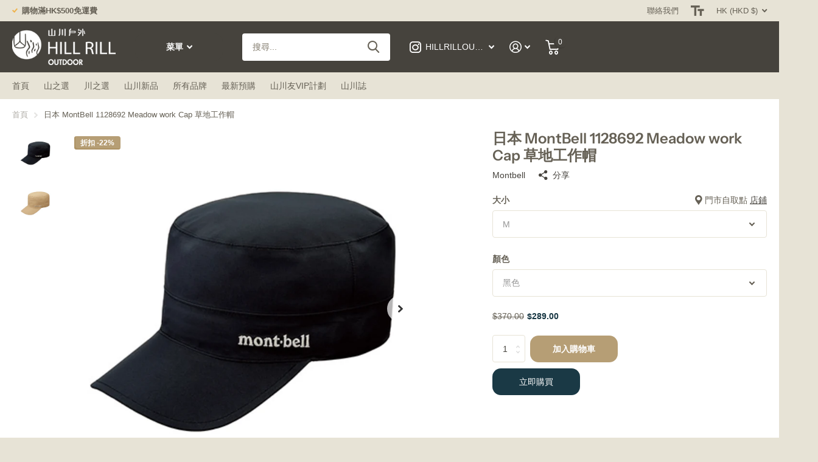

--- FILE ---
content_type: text/html; charset=utf-8
request_url: https://hillrilloutdoor.com/products/omb1128692
body_size: 30267
content:
<!doctype html>
<html lang="zh-TW" data-theme="xtra" dir="ltr" class="no-js  ">
	<head>
 <script type="text/javascript">
    (function(c,l,a,r,i,t,y){
        c[a]=c[a]||function(){(c[a].q=c[a].q||[]).push(arguments)};
        t=l.createElement(r);t.async=1;t.src="https://www.clarity.ms/tag/"+i;
        y=l.getElementsByTagName(r)[0];y.parentNode.insertBefore(t,y);
    })(window, document, "clarity", "script", "ivfsndzts2");
</script>
      <!-- Clarity tracking code for https://www.hillrilloutdoor.com -->
      <script>
        (function(c,l,a,r,i,t,y){
          c[a]=c[a]||function(){(c[a].q=c[a].q||[]).push(arguments)};
          t=l.createElement(r);t.async=1;t.src="https://www.clarity.ms/tag/"+i+"?ref=bwt";
          y=l.getElementsByTagName(r)[0];y.parentNode.insertBefore(t,y);
        })(window, document, "clarity", "script", "ivevevhwmu");
      </script>
      <meta name="msvalidate.01" content="8F560ADCC42A0DC3596961462263FDB3" />
		<meta charset="utf-8">
		<meta http-equiv="x-ua-compatible" content="ie=edge">
		<title>日本 MontBell 1128692 Meadow work Cap 草地工作帽 - Hill Rill Outdoor 山川戶外</title><meta name="description" content="Buy 日本 MontBell 1128692 Meadow work Cap 草地工作帽 for only HK$315.00 at Hill Rill Outdoor 山川戶外!"><meta name="theme-color" content="">
		<meta name="MobileOptimized" content="320">
		<meta name="HandheldFriendly" content="true">
		<meta name="viewport" content="width=device-width, initial-scale=1, minimum-scale=1, maximum-scale=5, viewport-fit=cover, shrink-to-fit=no">
		<meta name="msapplication-config" content="//hillrilloutdoor.com/cdn/shop/t/16/assets/browserconfig.xml?v=52024572095365081671681112110">
		<link rel="canonical" href="https://hillrilloutdoor.com/products/omb1128692">
    <link rel="preconnect" href="https://cdn.shopify.com" crossorigin>
		<link rel="preconnect" href="https://fonts.shopifycdn.com" crossorigin><link rel="preload" as="style" href="//hillrilloutdoor.com/cdn/shop/t/16/assets/screen.css?v=53526931727661906981700552180">
		<link rel="preload" as="style" href="//hillrilloutdoor.com/cdn/shop/t/16/assets/screen-settings.css?v=114630676986462128721759332758">
		
		<link rel="preload" as="font" href="//hillrilloutdoor.com/cdn/fonts/instrument_sans/instrumentsans_n6.27dc66245013a6f7f317d383a3cc9a0c347fb42d.woff2" type="font/woff2" crossorigin>
    
		<link rel="preload" as="font" href="//hillrilloutdoor.com/cdn/shop/t/16/assets/icomoon.woff2?v=50340142654461913891681112109" crossorigin>
		<link media="screen" rel="stylesheet" href="//hillrilloutdoor.com/cdn/shop/t/16/assets/screen.css?v=53526931727661906981700552180" id="core-css">
		
		<noscript><link rel="stylesheet" href="//hillrilloutdoor.com/cdn/shop/t/16/assets/async-menu.css?v=89497427242209696611681112110"></noscript><link media="screen" rel="stylesheet" href="//hillrilloutdoor.com/cdn/shop/t/16/assets/page-product.css?v=1067217599191161781681112108" id="product-css"><link media="screen" rel="stylesheet" href="//hillrilloutdoor.com/cdn/shop/t/16/assets/screen-settings.css?v=114630676986462128721759332758" id="custom-css">
<link rel="icon" href="//hillrilloutdoor.com/cdn/shop/files/hillrillfavicon.png?crop=center&height=32&v=1682511021&width=32" type="image/png">
			<link rel="mask-icon" href="safari-pinned-tab.svg" color="#333333">
			<link rel="apple-touch-icon" href="apple-touch-icon.png"><link rel="manifest" href="//hillrilloutdoor.com/cdn/shop/t/16/assets/manifest.json?v=69675086569049310631681112110">
		<link rel="preconnect" href="//cdn.shopify.com">
		<script>document.documentElement.classList.remove('no-js'); document.documentElement.classList.add('js');</script>
		<meta name="msapplication-config" content="//hillrilloutdoor.com/cdn/shop/t/16/assets/browserconfig.xml?v=52024572095365081671681112110">
<meta property="og:title" content="日本 MontBell 1128692 Meadow work Cap 草地工作帽">
<meta property="og:type" content="product">
<meta property="og:description" content="Buy 日本 MontBell 1128692 Meadow work Cap 草地工作帽 for only HK$315.00 at Hill Rill Outdoor 山川戶外!">
<meta property="og:site_name" content="Hill Rill Outdoor 山川戶外">
<meta property="og:url" content="https://hillrilloutdoor.com/products/omb1128692">

  
  <meta property="product:price:amount" content="$289.00">
  <meta property="og:price:amount" content="$289.00">
  <meta property="og:price:currency" content="HKD">
  <meta property="og:availability" content="instock" />

<meta property="og:image" content="//hillrilloutdoor.com/cdn/shop/products/montbell-omb1128692-blk-m-896338.png?crop=center&height=500&v=1756100384&width=600">

<meta name="twitter:title" content="日本 MontBell 1128692 Meadow work Cap 草地工作帽">
<meta name="twitter:description" content="Buy 日本 MontBell 1128692 Meadow work Cap 草地工作帽 for only HK$315.00 at Hill Rill Outdoor 山川戶外!">
<meta name="twitter:site" content="Hill Rill Outdoor 山川戶外">

<meta property="twitter:image" content="//hillrilloutdoor.com/cdn/shop/products/montbell-omb1128692-blk-m-896338.png?crop=center&height=500&v=1756100384&width=600">
<script type="application/ld+json">
  [{
        "@context": "http://schema.org",
        "@type": "Product",
        "name": "日本 MontBell 1128692 Meadow work Cap 草地工作帽",
        "url": "https://hillrilloutdoor.com/products/omb1128692","brand": { "@type": "Brand", "name": "Montbell" },"description": " 高度防水透氣面料提供防雨保護，完全接縫密封以增強防水性，邊緣的塑料嵌件可保持形狀。\n\n\n\n貨品編號 SKU?\n\n\nOMB1128692--BLK-M\/ OMB1128692--BLK-L\/?OMB1128692--TN--M\/?OMB1128692--TN--L\n\n\n\n\n物料?Material\n\n\n\n3 層GORE-TEX?面料\n70D尼龍表布\n\n\n\n\n\n尺寸 Size\n\n\n\n\n帽簷長度：2.8 英寸\/7 cm\n\n\n\n\n\n產品特色 Highlights\n\n\n\n高度防水透氣面料提供防雨保護\n\n\n完全接縫密封以增強防水性\n\n\n邊緣的塑料嵌件可保持形狀\n\n\n背帶調節器確保個性化貼合\n\n\n多餘的帶子可存放在後面板中\n\n\n啞光飾面\n\n\n\n\n\n","image": "//hillrilloutdoor.com/cdn/shop/products/montbell-omb1128692-blk-m-896338.png?crop=center&height=500&v=1756100384&width=600","gtin8": "4.5488E+12","sku": "OMB1128692--BLK-M","offers": {
          "@type": "Offer",
          "price": "289.0",
          "url": "https://hillrilloutdoor.com/products/omb1128692",
          "priceValidUntil": "2027-01-31",
          "priceCurrency": "HKD",
            "availability": "https://schema.org/InStock",
            "inventoryLevel": "1"}
      },{
      "@context": "http://schema.org/",
      "@type": "Organization",
      "url": "https://hillrilloutdoor.com/products/omb1128692",
      "name": "Hill Rill Outdoor 山川戶外",
      "legalName": "Hill Rill Outdoor 山川戶外",
      "description": "Buy 日本 MontBell 1128692 Meadow work Cap 草地工作帽 for only HK$315.00 at Hill Rill Outdoor 山川戶外!","contactPoint": {
        "@type": "ContactPoint",
        "contactType": "Customer service",
        "telephone": "23921089"
      },
      "address": {
        "@type": "PostalAddress",
        "streetAddress": "旺角廣東道1145-1153號名駒中心一樓1A室 (旺角站 A2 出口), 辦工時間: 星期一至星期五早上9:00至晚上6:30",
        "addressLocality": "旺角",
        "postalCode": "",
        "addressCountry": "香港特別行政區"
      }
    },
    {
      "@context": "http://schema.org",
      "@type": "WebSite",
      "url": "https://hillrilloutdoor.com/products/omb1128692",
      "name": "Hill Rill Outdoor 山川戶外",
      "description": "Buy 日本 MontBell 1128692 Meadow work Cap 草地工作帽 for only HK$315.00 at Hill Rill Outdoor 山川戶外!",
      "author": [
        {
          "@type": "Organization",
          "url": "https://www.someoneyouknow.online",
          "name": "Someoneyouknow",
          "address": {
            "@type": "PostalAddress",
            "streetAddress": "Wilhelminaplein 25",
            "addressLocality": "Eindhoven",
            "addressRegion": "NB",
            "postalCode": "5611 HG",
            "addressCountry": "NL"
          }
        }
      ]
    }
  ]
</script>

<script>window.performance && window.performance.mark && window.performance.mark('shopify.content_for_header.start');</script><meta id="shopify-digital-wallet" name="shopify-digital-wallet" content="/70045073715/digital_wallets/dialog">
<link rel="alternate" type="application/json+oembed" href="https://hillrilloutdoor.com/products/omb1128692.oembed">
<script async="async" src="/checkouts/internal/preloads.js?locale=zh-HK"></script>
<script id="shopify-features" type="application/json">{"accessToken":"e465d916a9366c1f60357288f26cde5b","betas":["rich-media-storefront-analytics"],"domain":"hillrilloutdoor.com","predictiveSearch":false,"shopId":70045073715,"locale":"zh-tw"}</script>
<script>var Shopify = Shopify || {};
Shopify.shop = "b09d54.myshopify.com";
Shopify.locale = "zh-TW";
Shopify.currency = {"active":"HKD","rate":"1.0"};
Shopify.country = "HK";
Shopify.theme = {"name":"Xtra (最新版本)","id":147998081331,"schema_name":"Xtra","schema_version":"3.0.0","theme_store_id":1609,"role":"main"};
Shopify.theme.handle = "null";
Shopify.theme.style = {"id":null,"handle":null};
Shopify.cdnHost = "hillrilloutdoor.com/cdn";
Shopify.routes = Shopify.routes || {};
Shopify.routes.root = "/";</script>
<script type="module">!function(o){(o.Shopify=o.Shopify||{}).modules=!0}(window);</script>
<script>!function(o){function n(){var o=[];function n(){o.push(Array.prototype.slice.apply(arguments))}return n.q=o,n}var t=o.Shopify=o.Shopify||{};t.loadFeatures=n(),t.autoloadFeatures=n()}(window);</script>
<script id="shop-js-analytics" type="application/json">{"pageType":"product"}</script>
<script defer="defer" async type="module" src="//hillrilloutdoor.com/cdn/shopifycloud/shop-js/modules/v2/client.init-shop-cart-sync_H0-PjXO2.zh-TW.esm.js"></script>
<script defer="defer" async type="module" src="//hillrilloutdoor.com/cdn/shopifycloud/shop-js/modules/v2/chunk.common_CTtkbY-h.esm.js"></script>
<script defer="defer" async type="module" src="//hillrilloutdoor.com/cdn/shopifycloud/shop-js/modules/v2/chunk.modal_ieFR285J.esm.js"></script>
<script type="module">
  await import("//hillrilloutdoor.com/cdn/shopifycloud/shop-js/modules/v2/client.init-shop-cart-sync_H0-PjXO2.zh-TW.esm.js");
await import("//hillrilloutdoor.com/cdn/shopifycloud/shop-js/modules/v2/chunk.common_CTtkbY-h.esm.js");
await import("//hillrilloutdoor.com/cdn/shopifycloud/shop-js/modules/v2/chunk.modal_ieFR285J.esm.js");

  window.Shopify.SignInWithShop?.initShopCartSync?.({"fedCMEnabled":true,"windoidEnabled":true});

</script>
<script>(function() {
  var isLoaded = false;
  function asyncLoad() {
    if (isLoaded) return;
    isLoaded = true;
    var urls = ["?v=370767\u0026shop=b09d54.myshopify.com","https:\/\/pickup-location-app.shipany.io\/shopify\/344dfd3e-3269-453b-8ad0-5800da50871e-Delivery-Options\/Shopify-App-Delivery-Options.js?shop=b09d54.myshopify.com"];
    for (var i = 0; i < urls.length; i++) {
      var s = document.createElement('script');
      s.type = 'text/javascript';
      s.async = true;
      s.src = urls[i];
      var x = document.getElementsByTagName('script')[0];
      x.parentNode.insertBefore(s, x);
    }
  };
  if(window.attachEvent) {
    window.attachEvent('onload', asyncLoad);
  } else {
    window.addEventListener('load', asyncLoad, false);
  }
})();</script>
<script id="__st">var __st={"a":70045073715,"offset":28800,"reqid":"375f7bc1-4056-47ae-bae7-e7e7bbdb28f9-1769787264","pageurl":"hillrilloutdoor.com\/products\/omb1128692","u":"2e584090568a","p":"product","rtyp":"product","rid":8568562352435};</script>
<script>window.ShopifyPaypalV4VisibilityTracking = true;</script>
<script id="captcha-bootstrap">!function(){'use strict';const t='contact',e='account',n='new_comment',o=[[t,t],['blogs',n],['comments',n],[t,'customer']],c=[[e,'customer_login'],[e,'guest_login'],[e,'recover_customer_password'],[e,'create_customer']],r=t=>t.map((([t,e])=>`form[action*='/${t}']:not([data-nocaptcha='true']) input[name='form_type'][value='${e}']`)).join(','),a=t=>()=>t?[...document.querySelectorAll(t)].map((t=>t.form)):[];function s(){const t=[...o],e=r(t);return a(e)}const i='password',u='form_key',d=['recaptcha-v3-token','g-recaptcha-response','h-captcha-response',i],f=()=>{try{return window.sessionStorage}catch{return}},m='__shopify_v',_=t=>t.elements[u];function p(t,e,n=!1){try{const o=window.sessionStorage,c=JSON.parse(o.getItem(e)),{data:r}=function(t){const{data:e,action:n}=t;return t[m]||n?{data:e,action:n}:{data:t,action:n}}(c);for(const[e,n]of Object.entries(r))t.elements[e]&&(t.elements[e].value=n);n&&o.removeItem(e)}catch(o){console.error('form repopulation failed',{error:o})}}const l='form_type',E='cptcha';function T(t){t.dataset[E]=!0}const w=window,h=w.document,L='Shopify',v='ce_forms',y='captcha';let A=!1;((t,e)=>{const n=(g='f06e6c50-85a8-45c8-87d0-21a2b65856fe',I='https://cdn.shopify.com/shopifycloud/storefront-forms-hcaptcha/ce_storefront_forms_captcha_hcaptcha.v1.5.2.iife.js',D={infoText:'已受到 hCaptcha 保護',privacyText:'隱私',termsText:'條款'},(t,e,n)=>{const o=w[L][v],c=o.bindForm;if(c)return c(t,g,e,D).then(n);var r;o.q.push([[t,g,e,D],n]),r=I,A||(h.body.append(Object.assign(h.createElement('script'),{id:'captcha-provider',async:!0,src:r})),A=!0)});var g,I,D;w[L]=w[L]||{},w[L][v]=w[L][v]||{},w[L][v].q=[],w[L][y]=w[L][y]||{},w[L][y].protect=function(t,e){n(t,void 0,e),T(t)},Object.freeze(w[L][y]),function(t,e,n,w,h,L){const[v,y,A,g]=function(t,e,n){const i=e?o:[],u=t?c:[],d=[...i,...u],f=r(d),m=r(i),_=r(d.filter((([t,e])=>n.includes(e))));return[a(f),a(m),a(_),s()]}(w,h,L),I=t=>{const e=t.target;return e instanceof HTMLFormElement?e:e&&e.form},D=t=>v().includes(t);t.addEventListener('submit',(t=>{const e=I(t);if(!e)return;const n=D(e)&&!e.dataset.hcaptchaBound&&!e.dataset.recaptchaBound,o=_(e),c=g().includes(e)&&(!o||!o.value);(n||c)&&t.preventDefault(),c&&!n&&(function(t){try{if(!f())return;!function(t){const e=f();if(!e)return;const n=_(t);if(!n)return;const o=n.value;o&&e.removeItem(o)}(t);const e=Array.from(Array(32),(()=>Math.random().toString(36)[2])).join('');!function(t,e){_(t)||t.append(Object.assign(document.createElement('input'),{type:'hidden',name:u})),t.elements[u].value=e}(t,e),function(t,e){const n=f();if(!n)return;const o=[...t.querySelectorAll(`input[type='${i}']`)].map((({name:t})=>t)),c=[...d,...o],r={};for(const[a,s]of new FormData(t).entries())c.includes(a)||(r[a]=s);n.setItem(e,JSON.stringify({[m]:1,action:t.action,data:r}))}(t,e)}catch(e){console.error('failed to persist form',e)}}(e),e.submit())}));const S=(t,e)=>{t&&!t.dataset[E]&&(n(t,e.some((e=>e===t))),T(t))};for(const o of['focusin','change'])t.addEventListener(o,(t=>{const e=I(t);D(e)&&S(e,y())}));const B=e.get('form_key'),M=e.get(l),P=B&&M;t.addEventListener('DOMContentLoaded',(()=>{const t=y();if(P)for(const e of t)e.elements[l].value===M&&p(e,B);[...new Set([...A(),...v().filter((t=>'true'===t.dataset.shopifyCaptcha))])].forEach((e=>S(e,t)))}))}(h,new URLSearchParams(w.location.search),n,t,e,['guest_login'])})(!0,!0)}();</script>
<script integrity="sha256-4kQ18oKyAcykRKYeNunJcIwy7WH5gtpwJnB7kiuLZ1E=" data-source-attribution="shopify.loadfeatures" defer="defer" src="//hillrilloutdoor.com/cdn/shopifycloud/storefront/assets/storefront/load_feature-a0a9edcb.js" crossorigin="anonymous"></script>
<script data-source-attribution="shopify.dynamic_checkout.dynamic.init">var Shopify=Shopify||{};Shopify.PaymentButton=Shopify.PaymentButton||{isStorefrontPortableWallets:!0,init:function(){window.Shopify.PaymentButton.init=function(){};var t=document.createElement("script");t.src="https://hillrilloutdoor.com/cdn/shopifycloud/portable-wallets/latest/portable-wallets.zh-tw.js",t.type="module",document.head.appendChild(t)}};
</script>
<script data-source-attribution="shopify.dynamic_checkout.buyer_consent">
  function portableWalletsHideBuyerConsent(e){var t=document.getElementById("shopify-buyer-consent"),n=document.getElementById("shopify-subscription-policy-button");t&&n&&(t.classList.add("hidden"),t.setAttribute("aria-hidden","true"),n.removeEventListener("click",e))}function portableWalletsShowBuyerConsent(e){var t=document.getElementById("shopify-buyer-consent"),n=document.getElementById("shopify-subscription-policy-button");t&&n&&(t.classList.remove("hidden"),t.removeAttribute("aria-hidden"),n.addEventListener("click",e))}window.Shopify?.PaymentButton&&(window.Shopify.PaymentButton.hideBuyerConsent=portableWalletsHideBuyerConsent,window.Shopify.PaymentButton.showBuyerConsent=portableWalletsShowBuyerConsent);
</script>
<script>
  function portableWalletsCleanup(e){e&&e.src&&console.error("Failed to load portable wallets script "+e.src);var t=document.querySelectorAll("shopify-accelerated-checkout .shopify-payment-button__skeleton, shopify-accelerated-checkout-cart .wallet-cart-button__skeleton"),e=document.getElementById("shopify-buyer-consent");for(let e=0;e<t.length;e++)t[e].remove();e&&e.remove()}function portableWalletsNotLoadedAsModule(e){e instanceof ErrorEvent&&"string"==typeof e.message&&e.message.includes("import.meta")&&"string"==typeof e.filename&&e.filename.includes("portable-wallets")&&(window.removeEventListener("error",portableWalletsNotLoadedAsModule),window.Shopify.PaymentButton.failedToLoad=e,"loading"===document.readyState?document.addEventListener("DOMContentLoaded",window.Shopify.PaymentButton.init):window.Shopify.PaymentButton.init())}window.addEventListener("error",portableWalletsNotLoadedAsModule);
</script>

<script type="module" src="https://hillrilloutdoor.com/cdn/shopifycloud/portable-wallets/latest/portable-wallets.zh-tw.js" onError="portableWalletsCleanup(this)" crossorigin="anonymous"></script>
<script nomodule>
  document.addEventListener("DOMContentLoaded", portableWalletsCleanup);
</script>

<link id="shopify-accelerated-checkout-styles" rel="stylesheet" media="screen" href="https://hillrilloutdoor.com/cdn/shopifycloud/portable-wallets/latest/accelerated-checkout-backwards-compat.css" crossorigin="anonymous">
<style id="shopify-accelerated-checkout-cart">
        #shopify-buyer-consent {
  margin-top: 1em;
  display: inline-block;
  width: 100%;
}

#shopify-buyer-consent.hidden {
  display: none;
}

#shopify-subscription-policy-button {
  background: none;
  border: none;
  padding: 0;
  text-decoration: underline;
  font-size: inherit;
  cursor: pointer;
}

#shopify-subscription-policy-button::before {
  box-shadow: none;
}

      </style>

<script>window.performance && window.performance.mark && window.performance.mark('shopify.content_for_header.end');</script>
  <!-- Google tag (gtag.js) -->
<script async src="https://www.googletagmanager.com/gtag/js?id=G-C5QCM9BD58"></script>
<script>
  window.dataLayer = window.dataLayer || [];
  function gtag(){dataLayer.push(arguments);}
  gtag('js', new Date());

  gtag('config', 'G-C5QCM9BD58');
</script>
      <!-- Add to cart -->
<script>
    window.addEventListener('load', function (event) {
        document.querySelectorAll('[class="overlay-tertiary"]').forEach(function (e) {
            e.addEventListener('click', function () {
                gtag('event', 'conversion', { 'send_to': 'AW-11171801885/2D5YCN-82aAYEJ3WkM8p' });
            });
        });
    });
</script>
<!-- Begin checkout-->
<script>
    window.addEventListener('load', function (event) {
     document.querySelectorAll("#shopify-section-template--18668475482419__main-cart > form > fieldset > div > aside > p.link-btn.wide.cols.m10.submit.form-group > button").forEach(function (e) {
            e.addEventListener('click', function () {
                gtag('event', 'conversion', { 'send_to': 'AW-11171801885/8YLoCNq92aAYEJ3WkM8p' });
            });
        });
    });
</script>
<script>
    window.addEventListener('load', function (event) {
        document.querySelectorAll("a[href*='https://api.whatsapp.com/send/?phone=85263648834']").forEach(function (e) {
            e.addEventListener('click', function () {
                gtag('event', 'conversion', { 'send_to': 'AW-11171801885/2_-8CN292aAYEJ3WkM8p' });
            })
        });
    });
</script>
      <script>
    window.addEventListener('load', function () {
        if (window.location.href.includes('https://hillrilloutdoor.com/products/')) {
            gtag('event', 'conversion', { 'send_to': 'AW-11171801885/SBwSCLOU2qAYEJ3WkM8p' });
        }
    });
</script>
      <script src="https://smib-app.herokuapp.com/get_script/c56e0ce2f3bd11ed9254e29a13a5a83a.js?shop_url=b09d54.myshopify.com"></script>
	<!-- BEGIN app block: shopify://apps/social-media-icons/blocks/app-embed-block/9fa0e3ae-e886-45de-b5f6-ebc43b943c19 -->
<script async src="https://app.getsocialbar.com/get_script/?shop_url=b09d54.myshopify.com"></script>


<!-- END app block --><!-- BEGIN app block: shopify://apps/powerful-form-builder/blocks/app-embed/e4bcb1eb-35b2-42e6-bc37-bfe0e1542c9d --><script type="text/javascript" hs-ignore data-cookieconsent="ignore">
  var Globo = Globo || {};
  var globoFormbuilderRecaptchaInit = function(){};
  var globoFormbuilderHcaptchaInit = function(){};
  window.Globo.FormBuilder = window.Globo.FormBuilder || {};
  window.Globo.FormBuilder.shop = {"configuration":{"money_format":"${{amount}}"},"pricing":{"features":{"bulkOrderForm":true,"cartForm":true,"fileUpload":250,"removeCopyright":true}},"settings":{"copyright":"Powered by <a href=\"https://globosoftware.net\" target=\"_blank\">Globo</a> <a href=\"https://apps.shopify.com/form-builder-contact-form\" target=\"_blank\">Form Builder</a>","hideWaterMark":false,"reCaptcha":{"recaptchaType":"v2","siteKey":false,"languageCode":"en"},"scrollTop":false,"additionalColumns":[]},"encryption_form_id":1,"url":"https://app.powerfulform.com/"};

  if(window.Globo.FormBuilder.shop.settings.customCssEnabled && window.Globo.FormBuilder.shop.settings.customCssCode){
    const customStyle = document.createElement('style');
    customStyle.type = 'text/css';
    customStyle.innerHTML = window.Globo.FormBuilder.shop.settings.customCssCode;
    document.head.appendChild(customStyle);
  }

  window.Globo.FormBuilder.forms = [];
    
      
      
      
      window.Globo.FormBuilder.forms[21217] = {"21217":{"elements":[{"id":"group","type":"group","label":"","description":"","elements":[{"id":"text","type":"text","label":"名","placeholder":"名","description":"","required":true,"hideLabel":false,"columnWidth":50,"inputIcon":null},{"id":"text-2","type":"text","label":"姓","placeholder":"姓","description":"","required":true,"hideLabel":false,"columnWidth":50},{"id":"radio-1","type":"radio","label":"性別","options":"男\n女","description":"","hideLabel":false,"keepPositionLabel":false,"inlineOption":50,"columnWidth":50,"defaultOption":"","required":true},{"id":"datetime-1","type":"datetime","label":"生日","placeholder":"DD-MM-YYYY","description":"解鎖更多生日專屬優惠及驚喜好禮","hideLabel":false,"keepPositionLabel":false,"format":"date","otherLang":false,"localization":"es","date-format":"d-m-Y","time-format":"12h","isLimitDate":false,"limitDateType":"disablingDates","limitDateSpecificEnabled":false,"limitDateSpecificDates":"","limitDateRangeEnabled":true,"limitDateRangeDates":"","limitDateDOWEnabled":false,"limitDateDOWDates":["saturday","sunday"],"columnWidth":50,"conditionalField":false,"inputIcon":"\u003csvg aria-hidden=\"true\" focusable=\"false\" data-prefix=\"fas\" data-icon=\"gift\" class=\"svg-inline--fa fa-gift fa-w-16\" role=\"img\" xmlns=\"http:\/\/www.w3.org\/2000\/svg\" viewBox=\"0 0 512 512\"\u003e\u003cpath fill=\"currentColor\" d=\"M32 448c0 17.7 14.3 32 32 32h160V320H32v128zm256 32h160c17.7 0 32-14.3 32-32V320H288v160zm192-320h-42.1c6.2-12.1 10.1-25.5 10.1-40 0-48.5-39.5-88-88-88-41.6 0-68.5 21.3-103 68.3-34.5-47-61.4-68.3-103-68.3-48.5 0-88 39.5-88 88 0 14.5 3.8 27.9 10.1 40H32c-17.7 0-32 14.3-32 32v80c0 8.8 7.2 16 16 16h480c8.8 0 16-7.2 16-16v-80c0-17.7-14.3-32-32-32zm-326.1 0c-22.1 0-40-17.9-40-40s17.9-40 40-40c19.9 0 34.6 3.3 86.1 80h-86.1zm206.1 0h-86.1c51.4-76.5 65.7-80 86.1-80 22.1 0 40 17.9 40 40s-17.9 40-40 40z\"\u003e\u003c\/path\u003e\u003c\/svg\u003e","required":true},{"id":"email","type":"email","label":"電郵","placeholder":"電郵","description":"建立登入帳號及接收訂單通知","required":true,"hideLabel":false,"columnWidth":100,"inputIcon":"\u003csvg aria-hidden=\"true\" focusable=\"false\" data-prefix=\"fas\" data-icon=\"envelope\" class=\"svg-inline--fa fa-envelope fa-w-16\" role=\"img\" xmlns=\"http:\/\/www.w3.org\/2000\/svg\" viewBox=\"0 0 512 512\"\u003e\u003cpath fill=\"currentColor\" d=\"M502.3 190.8c3.9-3.1 9.7-.2 9.7 4.7V400c0 26.5-21.5 48-48 48H48c-26.5 0-48-21.5-48-48V195.6c0-5 5.7-7.8 9.7-4.7 22.4 17.4 52.1 39.5 154.1 113.6 21.1 15.4 56.7 47.8 92.2 47.6 35.7.3 72-32.8 92.3-47.6 102-74.1 131.6-96.3 154-113.7zM256 320c23.2.4 56.6-29.2 73.4-41.4 132.7-96.3 142.8-104.7 173.4-128.7 5.8-4.5 9.2-11.5 9.2-18.9v-19c0-26.5-21.5-48-48-48H48C21.5 64 0 85.5 0 112v19c0 7.4 3.4 14.3 9.2 18.9 30.6 23.9 40.7 32.4 173.4 128.7 16.8 12.2 50.2 41.8 73.4 41.4z\"\u003e\u003c\/path\u003e\u003c\/svg\u003e","conditionalField":false},{"id":"phone","type":"phone","label":"電話","placeholder":"","description":"","required":true,"hideLabel":false,"columnWidth":100,"inputIcon":"\u003csvg aria-hidden=\"true\" focusable=\"false\" data-prefix=\"fas\" data-icon=\"phone-alt\" class=\"svg-inline--fa fa-phone-alt fa-w-16\" role=\"img\" xmlns=\"http:\/\/www.w3.org\/2000\/svg\" viewBox=\"0 0 512 512\"\u003e\u003cpath fill=\"currentColor\" d=\"M497.39 361.8l-112-48a24 24 0 0 0-28 6.9l-49.6 60.6A370.66 370.66 0 0 1 130.6 204.11l60.6-49.6a23.94 23.94 0 0 0 6.9-28l-48-112A24.16 24.16 0 0 0 122.6.61l-104 24A24 24 0 0 0 0 48c0 256.5 207.9 464 464 464a24 24 0 0 0 23.4-18.6l24-104a24.29 24.29 0 0 0-14.01-27.6z\"\u003e\u003c\/path\u003e\u003c\/svg\u003e","conditionalField":false,"ifHideLabel":false,"validatePhone":true,"onlyShowFlag":false,"limitCharacters":false,"characters":"8","defaultCountryCode":"hk"},{"id":"password","type":"password","label":"密碼","placeholder":"密碼","description":"","validationRule":"^.{6,}$","advancedValidateRule":"","required":true,"hideLabel":false,"hasConfirm":true,"storePasswordData":false,"labelConfirm":"確認密碼","placeholderConfirm":"確認密碼","descriptionConfirm":"","columnWidth":50,"ifHideLabel":false,"conditionalField":false},{"id":"hidden-1","type":"hidden","label":"hidden accepts_marketing","dataType":"dynamic","fixedValue":"","defaultValue":"","dynamicValue":[{"when":"checkbox-1","is":"Accepts marketing","value":"true","target":"hidden-1"}],"conditionalField":false},{"id":"checkbox-1","type":"checkbox","label":"Accepts marketing","options":"訂閱山川戶外最新消息、優惠及其他推廣通訊","defaultOptions":"","hideLabel":true,"keepPositionLabel":false,"inlineOption":100,"columnWidth":100,"conditionalField":false}]}],"errorMessage":{"required":"此部分必須填寫","invalid":"無效","invalidName":"名字無效","invalidEmail":"電子郵件無效或包含域名","invalidURL":"無效URL","invalidPhone":"電話無效","invalidNumber":"號碼無效","invalidPassword":"密碼格式錯誤，至少6位數字","confirmPasswordNotMatch":"密碼與確認密碼不匹配","customerAlreadyExists":"帳號已登記","fileSizeLimit":"File size limit exceeded","fileNotAllowed":"File extension not allowed","requiredCaptcha":"請輸入驗證碼","shopifyPhoneHasAlready":"電話號碼已被使用","shopifyInvalidPhone":"輸入有效的電話號碼","otherError":"網路錯誤，請重試提交"},"appearance":{"layout":"default","width":600,"style":"classic","mainColor":"rgba(74,74,74,1)","headingColor":"rgba(129,117,99,1)","labelColor":"#000","descriptionColor":"#6c757d","optionColor":"#000","paragraphBackground":"#fff","paragraphColor":"#000","background":"none","backgroundColor":"#FFF","backgroundImage":"","backgroundImageAlignment":"middle","floatingIcon":"\u003csvg aria-hidden=\"true\" focusable=\"false\" data-prefix=\"far\" data-icon=\"envelope\" class=\"svg-inline--fa fa-envelope fa-w-16\" role=\"img\" xmlns=\"http:\/\/www.w3.org\/2000\/svg\" viewBox=\"0 0 512 512\"\u003e\u003cpath fill=\"currentColor\" d=\"M464 64H48C21.49 64 0 85.49 0 112v288c0 26.51 21.49 48 48 48h416c26.51 0 48-21.49 48-48V112c0-26.51-21.49-48-48-48zm0 48v40.805c-22.422 18.259-58.168 46.651-134.587 106.49-16.841 13.247-50.201 45.072-73.413 44.701-23.208.375-56.579-31.459-73.413-44.701C106.18 199.465 70.425 171.067 48 152.805V112h416zM48 400V214.398c22.914 18.251 55.409 43.862 104.938 82.646 21.857 17.205 60.134 55.186 103.062 54.955 42.717.231 80.509-37.199 103.053-54.947 49.528-38.783 82.032-64.401 104.947-82.653V400H48z\"\u003e\u003c\/path\u003e\u003c\/svg\u003e","floatingText":"","displayOnAllPage":false,"position":"bottom right","formType":"registerForm"},"afterSubmit":{"action":"hideForm","message":"\u003ch4\u003e請前往您的郵箱，並點擊驗證電郵連結，即可完成帳戶建立程序。\u003c\/h4\u003e","redirectUrl":"https:\/\/hillrilloutdoor.com\/"},"accountPage":{"showAccountDetail":true,"registrationPage":false,"editAccountPage":false,"header":"Header","active":false,"title":"Account details","headerDescription":"Fill out the form to change account information","afterUpdate":"Message after update","message":"\u003ch5\u003eAccount edited successfully!\u003c\/h5\u003e","footer":"Footer","updateText":"Update","footerDescription":""},"footer":{"description":"","previousText":"Previous","nextText":"Next","submitText":"Submit","submitFullWidth":false,"submitAlignment":"left"},"header":{"active":true,"title":"建立帳號","description":"\u003cp\u003eLet's HillRill！一齊探索最新推廣、精彩活動，盡享更多專屬購物體驗及禮遇～！\u003c\/p\u003e"},"isStepByStepForm":true,"reCaptcha":{"enable":false,"note":"Please make sure that you have set Google reCaptcha v2 Site key and Secret key in \u003ca href=\"\/admin\/settings\"\u003eSettings\u003c\/a\u003e"},"html":"\n\u003cdiv class=\"globo-form default-form globo-form-id-21217\"\u003e\n\u003cstyle\u003e\n.globo-form-id-21217 .globo-form-app{\n    max-width: 600px;\n    width: -webkit-fill-available;\n    \n    \n}\n\n.globo-form-id-21217 .globo-form-app .globo-heading{\n    color: rgba(129,117,99,1)\n}\n.globo-form-id-21217 .globo-form-app .globo-description,\n.globo-form-id-21217 .globo-form-app .header .globo-description{\n    color: #6c757d\n}\n.globo-form-id-21217 .globo-form-app .globo-label,\n.globo-form-id-21217 .globo-form-app .globo-form-control label.globo-label,\n.globo-form-id-21217 .globo-form-app .globo-form-control label.globo-label span.label-content{\n    color: #000;\n    text-align: left !important;\n}\n.globo-form-id-21217 .globo-form-app .globo-label.globo-position-label{\n    height: 20px !important;\n}\n.globo-form-id-21217 .globo-form-app .globo-form-control .help-text.globo-description{\n    color: #6c757d\n}\n.globo-form-id-21217 .globo-form-app .globo-form-control .checkbox-wrapper .globo-option,\n.globo-form-id-21217 .globo-form-app .globo-form-control .radio-wrapper .globo-option\n{\n    color: #000\n}\n.globo-form-id-21217 .globo-form-app .footer,\n.globo-form-id-21217 .globo-form-app .gfb__footer{\n    text-align:left;\n}\n.globo-form-id-21217 .globo-form-app .footer button,\n.globo-form-id-21217 .globo-form-app .gfb__footer button{\n    border:1px solid rgba(74,74,74,1);\n    \n}\n.globo-form-id-21217 .globo-form-app .footer button.submit,\n.globo-form-id-21217 .globo-form-app .gfb__footer button.submit\n.globo-form-id-21217 .globo-form-app .footer button.checkout,\n.globo-form-id-21217 .globo-form-app .gfb__footer button.checkout,\n.globo-form-id-21217 .globo-form-app .footer button.action.loading .spinner,\n.globo-form-id-21217 .globo-form-app .gfb__footer button.action.loading .spinner{\n    background-color: rgba(74,74,74,1);\n    color : #ffffff;\n}\n.globo-form-id-21217 .globo-form-app .globo-form-control .star-rating\u003efieldset:not(:checked)\u003elabel:before {\n    content: url('data:image\/svg+xml; utf8, \u003csvg aria-hidden=\"true\" focusable=\"false\" data-prefix=\"far\" data-icon=\"star\" class=\"svg-inline--fa fa-star fa-w-18\" role=\"img\" xmlns=\"http:\/\/www.w3.org\/2000\/svg\" viewBox=\"0 0 576 512\"\u003e\u003cpath fill=\"rgba(74,74,74,1)\" d=\"M528.1 171.5L382 150.2 316.7 17.8c-11.7-23.6-45.6-23.9-57.4 0L194 150.2 47.9 171.5c-26.2 3.8-36.7 36.1-17.7 54.6l105.7 103-25 145.5c-4.5 26.3 23.2 46 46.4 33.7L288 439.6l130.7 68.7c23.2 12.2 50.9-7.4 46.4-33.7l-25-145.5 105.7-103c19-18.5 8.5-50.8-17.7-54.6zM388.6 312.3l23.7 138.4L288 385.4l-124.3 65.3 23.7-138.4-100.6-98 139-20.2 62.2-126 62.2 126 139 20.2-100.6 98z\"\u003e\u003c\/path\u003e\u003c\/svg\u003e');\n}\n.globo-form-id-21217 .globo-form-app .globo-form-control .star-rating\u003efieldset\u003einput:checked ~ label:before {\n    content: url('data:image\/svg+xml; utf8, \u003csvg aria-hidden=\"true\" focusable=\"false\" data-prefix=\"fas\" data-icon=\"star\" class=\"svg-inline--fa fa-star fa-w-18\" role=\"img\" xmlns=\"http:\/\/www.w3.org\/2000\/svg\" viewBox=\"0 0 576 512\"\u003e\u003cpath fill=\"rgba(74,74,74,1)\" d=\"M259.3 17.8L194 150.2 47.9 171.5c-26.2 3.8-36.7 36.1-17.7 54.6l105.7 103-25 145.5c-4.5 26.3 23.2 46 46.4 33.7L288 439.6l130.7 68.7c23.2 12.2 50.9-7.4 46.4-33.7l-25-145.5 105.7-103c19-18.5 8.5-50.8-17.7-54.6L382 150.2 316.7 17.8c-11.7-23.6-45.6-23.9-57.4 0z\"\u003e\u003c\/path\u003e\u003c\/svg\u003e');\n}\n.globo-form-id-21217 .globo-form-app .globo-form-control .star-rating\u003efieldset:not(:checked)\u003elabel:hover:before,\n.globo-form-id-21217 .globo-form-app .globo-form-control .star-rating\u003efieldset:not(:checked)\u003elabel:hover ~ label:before{\n    content : url('data:image\/svg+xml; utf8, \u003csvg aria-hidden=\"true\" focusable=\"false\" data-prefix=\"fas\" data-icon=\"star\" class=\"svg-inline--fa fa-star fa-w-18\" role=\"img\" xmlns=\"http:\/\/www.w3.org\/2000\/svg\" viewBox=\"0 0 576 512\"\u003e\u003cpath fill=\"rgba(74,74,74,1)\" d=\"M259.3 17.8L194 150.2 47.9 171.5c-26.2 3.8-36.7 36.1-17.7 54.6l105.7 103-25 145.5c-4.5 26.3 23.2 46 46.4 33.7L288 439.6l130.7 68.7c23.2 12.2 50.9-7.4 46.4-33.7l-25-145.5 105.7-103c19-18.5 8.5-50.8-17.7-54.6L382 150.2 316.7 17.8c-11.7-23.6-45.6-23.9-57.4 0z\"\u003e\u003c\/path\u003e\u003c\/svg\u003e')\n}\n.globo-form-id-21217 .globo-form-app .globo-form-control .radio-wrapper .radio-input:checked ~ .radio-label:after {\n    background: rgba(74,74,74,1);\n    background: radial-gradient(rgba(74,74,74,1) 40%, #fff 45%);\n}\n.globo-form-id-21217 .globo-form-app .globo-form-control .checkbox-wrapper .checkbox-input:checked ~ .checkbox-label:before {\n    border-color: rgba(74,74,74,1);\n    box-shadow: 0 4px 6px rgba(50,50,93,0.11), 0 1px 3px rgba(0,0,0,0.08);\n    background-color: rgba(74,74,74,1);\n}\n.globo-form-id-21217 .globo-form-app .step.-completed .step__number,\n.globo-form-id-21217 .globo-form-app .line.-progress,\n.globo-form-id-21217 .globo-form-app .line.-start{\n    background-color: rgba(74,74,74,1);\n}\n.globo-form-id-21217 .globo-form-app .checkmark__check,\n.globo-form-id-21217 .globo-form-app .checkmark__circle{\n    stroke: rgba(74,74,74,1);\n}\n.globo-form-id-21217 .floating-button{\n    background-color: rgba(74,74,74,1);\n}\n.globo-form-id-21217 .globo-form-app .globo-form-control .checkbox-wrapper .checkbox-input ~ .checkbox-label:before,\n.globo-form-app .globo-form-control .radio-wrapper .radio-input ~ .radio-label:after{\n    border-color : rgba(74,74,74,1);\n}\n.globo-form-id-21217 .flatpickr-day.selected, \n.globo-form-id-21217 .flatpickr-day.startRange, \n.globo-form-id-21217 .flatpickr-day.endRange, \n.globo-form-id-21217 .flatpickr-day.selected.inRange, \n.globo-form-id-21217 .flatpickr-day.startRange.inRange, \n.globo-form-id-21217 .flatpickr-day.endRange.inRange, \n.globo-form-id-21217 .flatpickr-day.selected:focus, \n.globo-form-id-21217 .flatpickr-day.startRange:focus, \n.globo-form-id-21217 .flatpickr-day.endRange:focus, \n.globo-form-id-21217 .flatpickr-day.selected:hover, \n.globo-form-id-21217 .flatpickr-day.startRange:hover, \n.globo-form-id-21217 .flatpickr-day.endRange:hover, \n.globo-form-id-21217 .flatpickr-day.selected.prevMonthDay, \n.globo-form-id-21217 .flatpickr-day.startRange.prevMonthDay, \n.globo-form-id-21217 .flatpickr-day.endRange.prevMonthDay, \n.globo-form-id-21217 .flatpickr-day.selected.nextMonthDay, \n.globo-form-id-21217 .flatpickr-day.startRange.nextMonthDay, \n.globo-form-id-21217 .flatpickr-day.endRange.nextMonthDay {\n    background: rgba(74,74,74,1);\n    border-color: rgba(74,74,74,1);\n}\n.globo-form-id-21217 .globo-paragraph,\n.globo-form-id-21217 .globo-paragraph * {\n    background: #fff !important;\n    color: #000 !important;\n    width: 100%!important;\n}\n\u003c\/style\u003e\n\u003cstyle\u003e\n    :root .globo-form-app[data-id=\"21217\"]{\n        --gfb-primary-color: rgba(74,74,74,1);\n        --gfb-form-width: 600px;\n        --gfb-font-family: sans-serif;\n        --gfb-bg-color: #FFF;\n        --gfb-bg-position: top;\n        \n        \n    }\n\u003c\/style\u003e\n\u003cdiv class=\"globo-form-app default-layout gfb-style-classic\" data-id=21217\u003e\n    \u003cdiv class=\"header dismiss hidden\" onclick=\"Globo.FormBuilder.closeModalForm(this)\"\u003e\n        \u003csvg width=20 height=20 viewBox=\"0 0 20 20\" class=\"\" focusable=\"false\" aria-hidden=\"true\"\u003e\u003cpath d=\"M11.414 10l4.293-4.293a.999.999 0 1 0-1.414-1.414L10 8.586 5.707 4.293a.999.999 0 1 0-1.414 1.414L8.586 10l-4.293 4.293a.999.999 0 1 0 1.414 1.414L10 11.414l4.293 4.293a.997.997 0 0 0 1.414 0 .999.999 0 0 0 0-1.414L11.414 10z\" fill-rule=\"evenodd\"\u003e\u003c\/path\u003e\u003c\/svg\u003e\n    \u003c\/div\u003e\n    \u003cform class=\"g-container\" novalidate action=\"\/api\/front\/form\/21217\/send\" method=\"POST\" enctype=\"multipart\/form-data\" data-id=21217\u003e\n        \n            \n            \u003cdiv class=\"header\"\u003e\n                \u003ch3 class=\"title globo-heading\"\u003e建立帳號\u003c\/h3\u003e\n                \n                \u003cdiv class=\"description globo-description\"\u003e\u003cp\u003eLet's HillRill！一齊探索最新推廣、精彩活動，盡享更多專屬購物體驗及禮遇～！\u003c\/p\u003e\u003c\/div\u003e\n                \n            \u003c\/div\u003e\n            \n        \n        \n            \u003cdiv class=\"globo-formbuilder-wizard\" data-id=21217\u003e\n                \u003cdiv class=\"wizard__content\"\u003e\n                    \u003cheader class=\"wizard__header\"\u003e\n                        \u003cdiv class=\"wizard__steps\"\u003e\n                        \u003cnav class=\"steps hidden\"\u003e\n                            \n                                \n                                \n                                \n                                \u003cdiv class=\"step last \"  data-step=\"0\"\u003e\n                                    \u003cdiv class=\"step__content\"\u003e\n                                        \u003cp class=\"step__number\"\u003e\u003c\/p\u003e\n                                        \u003csvg class=\"checkmark\" xmlns=\"http:\/\/www.w3.org\/2000\/svg\" width=52 height=52 viewBox=\"0 0 52 52\"\u003e\n                                            \u003ccircle class=\"checkmark__circle\" cx=\"26\" cy=\"26\" r=\"25\" fill=\"none\"\/\u003e\n                                            \u003cpath class=\"checkmark__check\" fill=\"none\" d=\"M14.1 27.2l7.1 7.2 16.7-16.8\"\/\u003e\n                                        \u003c\/svg\u003e\n                                        \u003cdiv class=\"lines\"\u003e\n                                            \n                                                \u003cdiv class=\"line -start\"\u003e\u003c\/div\u003e\n                                            \n                                            \u003cdiv class=\"line -background\"\u003e\n                                            \u003c\/div\u003e\n                                            \u003cdiv class=\"line -progress\"\u003e\n                                            \u003c\/div\u003e\n                                        \u003c\/div\u003e  \n                                    \u003c\/div\u003e\n                                \u003c\/div\u003e\n                            \n                        \u003c\/nav\u003e\n                        \u003c\/div\u003e\n                    \u003c\/header\u003e\n                    \u003cdiv class=\"panels\"\u003e\n                        \n                        \n                        \n                        \n                        \u003cdiv class=\"panel \" data-id=21217  data-step=\"0\" style=\"padding-top:0\"\u003e\n                            \n                                \n                                    \n\n\n\n\n\n\n\n\n\n\u003cdiv class=\"globo-form-control layout-2-column\" \u003e\n    \u003clabel for=\"21217-text\" class=\"classic-label globo-label \"\u003e\u003cspan class=\"label-content\" data-label=\"名\"\u003e名\u003c\/span\u003e\u003cspan class=\"text-danger text-smaller\"\u003e *\u003c\/span\u003e\u003c\/label\u003e\n    \u003cdiv class=\"globo-form-input\"\u003e\n        \n        \u003cinput type=\"text\"  data-type=\"text\" class=\"classic-input\" id=\"21217-text\" name=\"text\" placeholder=\"名\" presence  \u003e\n    \u003c\/div\u003e\n    \n    \u003csmall class=\"messages\"\u003e\u003c\/small\u003e\n\u003c\/div\u003e\n\n\n                                \n                                    \n\n\n\n\n\n\n\n\n\n\u003cdiv class=\"globo-form-control layout-2-column\" \u003e\n    \u003clabel for=\"21217-text-2\" class=\"classic-label globo-label \"\u003e\u003cspan class=\"label-content\" data-label=\"姓\"\u003e姓\u003c\/span\u003e\u003cspan class=\"text-danger text-smaller\"\u003e *\u003c\/span\u003e\u003c\/label\u003e\n    \u003cdiv class=\"globo-form-input\"\u003e\n        \n        \u003cinput type=\"text\"  data-type=\"text\" class=\"classic-input\" id=\"21217-text-2\" name=\"text-2\" placeholder=\"姓\" presence  \u003e\n    \u003c\/div\u003e\n    \n    \u003csmall class=\"messages\"\u003e\u003c\/small\u003e\n\u003c\/div\u003e\n\n\n                                \n                                    \n\n\n\n\n\n\n\n\n\n\u003cdiv class=\"globo-form-control layout-2-column\"  data-default-value=\"\"\u003e\n    \u003clabel class=\"classic-label globo-label \"\u003e\u003cspan class=\"label-content\" data-label=\"性別\"\u003e性別\u003c\/span\u003e\u003cspan class=\"text-danger text-smaller\"\u003e *\u003c\/span\u003e\u003c\/label\u003e\n    \n    \n    \u003cdiv class=\"globo-form-input\"\u003e\n        \u003cul class=\"flex-wrap\"\u003e\n            \n            \u003cli class=\"globo-list-control option-2-column\"\u003e\n                \u003cdiv class=\"radio-wrapper\"\u003e\n                    \u003cinput class=\"radio-input\"  id=\"21217-radio-1-男-\" type=\"radio\"   data-type=\"radio\" name=\"radio-1\" presence value=\"男\"\u003e\n                    \u003clabel class=\"radio-label globo-option\" for=\"21217-radio-1-男-\"\u003e男\u003c\/label\u003e\n                \u003c\/div\u003e\n            \u003c\/li\u003e\n            \n            \u003cli class=\"globo-list-control option-2-column\"\u003e\n                \u003cdiv class=\"radio-wrapper\"\u003e\n                    \u003cinput class=\"radio-input\"  id=\"21217-radio-1-女-\" type=\"radio\"   data-type=\"radio\" name=\"radio-1\" presence value=\"女\"\u003e\n                    \u003clabel class=\"radio-label globo-option\" for=\"21217-radio-1-女-\"\u003e女\u003c\/label\u003e\n                \u003c\/div\u003e\n            \u003c\/li\u003e\n            \n        \u003c\/ul\u003e\n    \u003c\/div\u003e\n    \u003csmall class=\"help-text globo-description\"\u003e\u003c\/small\u003e\n    \u003csmall class=\"messages\"\u003e\u003c\/small\u003e\n\u003c\/div\u003e\n\n\n                                \n                                    \n\n\n\n\n\n\n\n\n\n\u003cdiv class=\"globo-form-control layout-2-column\" \u003e\n    \u003clabel for=\"21217-datetime-1\" class=\"classic-label globo-label \"\u003e\u003cspan class=\"label-content\" data-label=\"生日\"\u003e生日\u003c\/span\u003e\u003cspan class=\"text-danger text-smaller\"\u003e *\u003c\/span\u003e\u003c\/label\u003e\n    \u003cdiv class=\"globo-form-input\"\u003e\n        \u003cdiv class=\"globo-form-icon\"\u003e\u003csvg aria-hidden=\"true\" focusable=\"false\" data-prefix=\"fas\" data-icon=\"gift\" class=\"svg-inline--fa fa-gift fa-w-16\" role=\"img\" xmlns=\"http:\/\/www.w3.org\/2000\/svg\" viewBox=\"0 0 512 512\"\u003e\u003cpath fill=\"currentColor\" d=\"M32 448c0 17.7 14.3 32 32 32h160V320H32v128zm256 32h160c17.7 0 32-14.3 32-32V320H288v160zm192-320h-42.1c6.2-12.1 10.1-25.5 10.1-40 0-48.5-39.5-88-88-88-41.6 0-68.5 21.3-103 68.3-34.5-47-61.4-68.3-103-68.3-48.5 0-88 39.5-88 88 0 14.5 3.8 27.9 10.1 40H32c-17.7 0-32 14.3-32 32v80c0 8.8 7.2 16 16 16h480c8.8 0 16-7.2 16-16v-80c0-17.7-14.3-32-32-32zm-326.1 0c-22.1 0-40-17.9-40-40s17.9-40 40-40c19.9 0 34.6 3.3 86.1 80h-86.1zm206.1 0h-86.1c51.4-76.5 65.7-80 86.1-80 22.1 0 40 17.9 40 40s-17.9 40-40 40z\"\u003e\u003c\/path\u003e\u003c\/svg\u003e\u003c\/div\u003e\n        \u003cinput \n            type=\"text\" \n            autocomplete=\"off\"\n             \n            data-type=\"datetime\" \n            class=\"classic-input\" \n            id=\"21217-datetime-1\" \n            name=\"datetime-1\" \n            placeholder=\"DD-MM-YYYY\" \n            presence \n            data-format=\"date\" \n             \n            dataDateFormat=\"d-m-Y\" \n            dataTimeFormat=\"12h\" \n            \n        \u003e\n    \u003c\/div\u003e\n    \n        \u003csmall class=\"help-text globo-description\"\u003e解鎖更多生日專屬優惠及驚喜好禮\u003c\/small\u003e\n    \n    \u003csmall class=\"messages\"\u003e\u003c\/small\u003e\n\u003c\/div\u003e\n\n\n                                \n                                    \n\n\n\n\n\n\n\n\n\n\u003cdiv class=\"globo-form-control layout-1-column\" \u003e\n    \u003clabel for=\"21217-email\" class=\"classic-label globo-label \"\u003e\u003cspan class=\"label-content\" data-label=\"電郵\"\u003e電郵\u003c\/span\u003e\u003cspan class=\"text-danger text-smaller\"\u003e *\u003c\/span\u003e\u003c\/label\u003e\n    \u003cdiv class=\"globo-form-input\"\u003e\n        \u003cdiv class=\"globo-form-icon\"\u003e\u003csvg aria-hidden=\"true\" focusable=\"false\" data-prefix=\"fas\" data-icon=\"envelope\" class=\"svg-inline--fa fa-envelope fa-w-16\" role=\"img\" xmlns=\"http:\/\/www.w3.org\/2000\/svg\" viewBox=\"0 0 512 512\"\u003e\u003cpath fill=\"currentColor\" d=\"M502.3 190.8c3.9-3.1 9.7-.2 9.7 4.7V400c0 26.5-21.5 48-48 48H48c-26.5 0-48-21.5-48-48V195.6c0-5 5.7-7.8 9.7-4.7 22.4 17.4 52.1 39.5 154.1 113.6 21.1 15.4 56.7 47.8 92.2 47.6 35.7.3 72-32.8 92.3-47.6 102-74.1 131.6-96.3 154-113.7zM256 320c23.2.4 56.6-29.2 73.4-41.4 132.7-96.3 142.8-104.7 173.4-128.7 5.8-4.5 9.2-11.5 9.2-18.9v-19c0-26.5-21.5-48-48-48H48C21.5 64 0 85.5 0 112v19c0 7.4 3.4 14.3 9.2 18.9 30.6 23.9 40.7 32.4 173.4 128.7 16.8 12.2 50.2 41.8 73.4 41.4z\"\u003e\u003c\/path\u003e\u003c\/svg\u003e\u003c\/div\u003e\n        \u003cinput type=\"text\"  data-type=\"email\" class=\"classic-input\" id=\"21217-email\" name=\"email\" placeholder=\"電郵\" presence  \u003e\n    \u003c\/div\u003e\n    \n        \u003csmall class=\"help-text globo-description\"\u003e建立登入帳號及接收訂單通知\u003c\/small\u003e\n    \n    \u003csmall class=\"messages\"\u003e\u003c\/small\u003e\n\u003c\/div\u003e\n\n\n                                \n                                    \n\n\n\n\n\n\n\n\n\n\u003cdiv class=\"globo-form-control layout-1-column\" \u003e\n    \u003clabel for=\"21217-phone\" class=\"classic-label globo-label \"\u003e\u003cspan class=\"label-content\" data-label=\"電話\"\u003e電話\u003c\/span\u003e\u003cspan class=\"text-danger text-smaller\"\u003e *\u003c\/span\u003e\u003c\/label\u003e\n    \u003cdiv class=\"globo-form-input\"\u003e\n        \u003cdiv class=\"globo-form-icon\"\u003e\u003csvg aria-hidden=\"true\" focusable=\"false\" data-prefix=\"fas\" data-icon=\"phone-alt\" class=\"svg-inline--fa fa-phone-alt fa-w-16\" role=\"img\" xmlns=\"http:\/\/www.w3.org\/2000\/svg\" viewBox=\"0 0 512 512\"\u003e\u003cpath fill=\"currentColor\" d=\"M497.39 361.8l-112-48a24 24 0 0 0-28 6.9l-49.6 60.6A370.66 370.66 0 0 1 130.6 204.11l60.6-49.6a23.94 23.94 0 0 0 6.9-28l-48-112A24.16 24.16 0 0 0 122.6.61l-104 24A24 24 0 0 0 0 48c0 256.5 207.9 464 464 464a24 24 0 0 0 23.4-18.6l24-104a24.29 24.29 0 0 0-14.01-27.6z\"\u003e\u003c\/path\u003e\u003c\/svg\u003e\u003c\/div\u003e\n        \u003cinput type=\"text\"  data-type=\"phone\" class=\"classic-input\" id=\"21217-phone\" name=\"phone\" placeholder=\"\" presence  validate  default-country-code=\"hk\"\u003e\n    \u003c\/div\u003e\n    \n    \u003csmall class=\"messages\"\u003e\u003c\/small\u003e\n\u003c\/div\u003e\n\n\n                                \n                                    \n\n\n\n\n\n\n\n\n\n\u003cdiv class=\"globo-form-control layout-2-column\" \u003e\n    \u003clabel for=\"21217-password\" class=\"classic-label globo-label  \"\u003e\u003cspan class=\"label-content\" data-label=\"密碼\"\u003e密碼\u003c\/span\u003e\u003cspan class=\"text-danger text-smaller\"\u003e *\u003c\/span\u003e\u003c\/label\u003e\n    \u003cdiv class=\"globo-form-input\"\u003e\n        \n        \u003cinput type=\"password\" data-type=\"password\"  class=\"classic-input\" id=\"21217-password\" name=\"password\"  data-validate-rule=\"^.{6,}$\"   placeholder=\"密碼\" presence  \u003e\n    \u003c\/div\u003e\n    \n    \u003csmall class=\"messages\"\u003e\u003c\/small\u003e\n\u003c\/div\u003e\n\n    \u003cdiv class=\"globo-form-control layout-2-column\" \u003e\n        \u003clabel for=\"21217-passwordConfirm\" class=\"classic-label globo-label  \"\u003e\u003cspan class=\"label-content\" data-label=\"密碼\"\u003e確認密碼\u003c\/span\u003e\u003cspan class=\"text-danger text-smaller\"\u003e *\u003c\/span\u003e\u003c\/label\u003e\n        \u003cdiv class=\"globo-form-input\"\u003e\n            \n            \u003cinput type=\"password\" data-type=\"password\" data-additional-type=\"confirm-password\" data-connected-element=\"password\"  data-validate-rule=\"^.{6,}$\"     class=\"classic-input\" id=\"21217-passwordConfirm\" name=\"passwordConfirm\" placeholder=\"確認密碼\" presence  \u003e\n        \u003c\/div\u003e\n        \n        \u003csmall class=\"messages\"\u003e\u003c\/small\u003e\n    \u003c\/div\u003e\n\n\n\n                                \n                                    \n\n\n\n\n\n\n\n\n\n\u003cdiv class=\"globo-form-control layout-1-column\"  style=\"display: none;visibility: hidden;\"\u003e\n    \u003clabel for=\"hidden-1\" class=\"classic-label\"\u003e\u003cspan class=\"label-content\" data-label=\"hidden accepts_marketing\"\u003ehidden accepts_marketing\u003c\/span\u003e\u003cspan\u003e\u003c\/span\u003e\u003c\/label\u003e\n    \n        \u003cinput type=\"hidden\" data-type=\"dynamic\" id=\"hidden-1\" name=\"hidden-1\" data-default-value=\"\" value=\"\" data-when=\"checkbox-1\" \u003e\n    \n\u003c\/div\u003e\n\n\n                                \n                                    \n\n\n\n\n\n\n\n\n\n\n\u003cdiv class=\"globo-form-control layout-1-column\"  data-default-value=\"\\\"\u003e\n    \u003clabel class=\"classic-label globo-label \"\u003e\u003cspan class=\"label-content\" data-label=\"Accepts marketing\"\u003e\u003c\/span\u003e\u003cspan\u003e\u003c\/span\u003e\u003c\/label\u003e\n    \n    \n    \u003cdiv class=\"globo-form-input\"\u003e\n        \u003cul class=\"flex-wrap\"\u003e\n            \n                \n                \n                    \n                \n                \u003cli class=\"globo-list-control option-1-column\"\u003e\n                    \u003cdiv class=\"checkbox-wrapper\"\u003e\n                        \u003cinput class=\"checkbox-input\"  id=\"21217-checkbox-1-訂閱山川戶外最新消息、優惠及其他推廣通訊-\" type=\"checkbox\" data-type=\"checkbox\" name=\"checkbox-1[]\"  value=\"訂閱山川戶外最新消息、優惠及其他推廣通訊\"  \u003e\n                        \u003clabel class=\"checkbox-label globo-option\" for=\"21217-checkbox-1-訂閱山川戶外最新消息、優惠及其他推廣通訊-\"\u003e訂閱山川戶外最新消息、優惠及其他推廣通訊\u003c\/label\u003e\n                    \u003c\/div\u003e\n                \u003c\/li\u003e\n            \n        \u003c\/ul\u003e\n    \u003c\/div\u003e\n    \u003csmall class=\"help-text globo-description\"\u003e\u003c\/small\u003e\n    \u003csmall class=\"messages\"\u003e\u003c\/small\u003e\n\u003c\/div\u003e\n\n\n                                \n                            \n                            \n                                \n                            \n                        \u003c\/div\u003e\n                        \n                    \u003c\/div\u003e\n                    \n                    \u003cdiv class=\"message error\" data-other-error=\"網路錯誤，請重試提交\"\u003e\n                        \u003cdiv class=\"content\"\u003e\u003c\/div\u003e\n                        \u003cdiv class=\"dismiss\" onclick=\"Globo.FormBuilder.dismiss(this)\"\u003e\n                            \u003csvg width=20 height=20 viewBox=\"0 0 20 20\" class=\"\" focusable=\"false\" aria-hidden=\"true\"\u003e\u003cpath d=\"M11.414 10l4.293-4.293a.999.999 0 1 0-1.414-1.414L10 8.586 5.707 4.293a.999.999 0 1 0-1.414 1.414L8.586 10l-4.293 4.293a.999.999 0 1 0 1.414 1.414L10 11.414l4.293 4.293a.997.997 0 0 0 1.414 0 .999.999 0 0 0 0-1.414L11.414 10z\" fill-rule=\"evenodd\"\u003e\u003c\/path\u003e\u003c\/svg\u003e\n                        \u003c\/div\u003e\n                    \u003c\/div\u003e\n                    \n                        \n                        \u003cdiv class=\"message success\"\u003e\n                            \u003cdiv class=\"content\"\u003e\u003ch4\u003e請前往您的郵箱，並點擊驗證電郵連結，即可完成帳戶建立程序。\u003c\/h4\u003e\u003c\/div\u003e\n                            \u003cdiv class=\"dismiss\" onclick=\"Globo.FormBuilder.dismiss(this)\"\u003e\n                                \u003csvg width=20 height=20 width=20 height=20 viewBox=\"0 0 20 20\" class=\"\" focusable=\"false\" aria-hidden=\"true\"\u003e\u003cpath d=\"M11.414 10l4.293-4.293a.999.999 0 1 0-1.414-1.414L10 8.586 5.707 4.293a.999.999 0 1 0-1.414 1.414L8.586 10l-4.293 4.293a.999.999 0 1 0 1.414 1.414L10 11.414l4.293 4.293a.997.997 0 0 0 1.414 0 .999.999 0 0 0 0-1.414L11.414 10z\" fill-rule=\"evenodd\"\u003e\u003c\/path\u003e\u003c\/svg\u003e\n                            \u003c\/div\u003e\n                        \u003c\/div\u003e\n                        \n                    \n                    \u003cdiv class=\"gfb__footer wizard__footer\"\u003e\n                        \n                            \n                        \n                        \u003cbutton type=\"button\" class=\"action previous hidden classic-button\"\u003ePrevious\u003c\/button\u003e\n                        \u003cbutton type=\"button\" class=\"action next submit classic-button\" data-submitting-text=\"\" data-submit-text='\u003cspan class=\"spinner\"\u003e\u003c\/span\u003eSubmit' data-next-text=\"Next\" \u003e\u003cspan class=\"spinner\"\u003e\u003c\/span\u003eNext\u003c\/button\u003e\n                        \n                        \u003cp class=\"wizard__congrats-message\"\u003e\u003c\/p\u003e\n                    \u003c\/div\u003e\n                \u003c\/div\u003e\n            \u003c\/div\u003e\n        \n        \u003cinput type=\"hidden\" value=\"\" name=\"customer[id]\"\u003e\n        \u003cinput type=\"hidden\" value=\"\" name=\"customer[email]\"\u003e\n        \u003cinput type=\"hidden\" value=\"\" name=\"customer[name]\"\u003e\n        \u003cinput type=\"hidden\" value=\"\" name=\"page[title]\"\u003e\n        \u003cinput type=\"hidden\" value=\"\" name=\"page[href]\"\u003e\n        \u003cinput type=\"hidden\" value=\"\" name=\"_keyLabel\"\u003e\n    \u003c\/form\u003e\n    \n    \u003cdiv class=\"message success\"\u003e\n        \u003cdiv class=\"content\"\u003e\u003ch4\u003e請前往您的郵箱，並點擊驗證電郵連結，即可完成帳戶建立程序。\u003c\/h4\u003e\u003c\/div\u003e\n        \u003cdiv class=\"dismiss\" onclick=\"Globo.FormBuilder.dismiss(this)\"\u003e\n            \u003csvg width=20 height=20 viewBox=\"0 0 20 20\" class=\"\" focusable=\"false\" aria-hidden=\"true\"\u003e\u003cpath d=\"M11.414 10l4.293-4.293a.999.999 0 1 0-1.414-1.414L10 8.586 5.707 4.293a.999.999 0 1 0-1.414 1.414L8.586 10l-4.293 4.293a.999.999 0 1 0 1.414 1.414L10 11.414l4.293 4.293a.997.997 0 0 0 1.414 0 .999.999 0 0 0 0-1.414L11.414 10z\" fill-rule=\"evenodd\"\u003e\u003c\/path\u003e\u003c\/svg\u003e\n        \u003c\/div\u003e\n    \u003c\/div\u003e\n    \n\u003c\/div\u003e\n\n\u003c\/div\u003e\n","integration":{"shopify":{"integrationElements":{"text":"first_name","text-2":"last_name","radio-1":"tags[]","datetime-1":"tags[]","email":"email","phone":"phone","password":"password","hidden-1":"accepts_marketing","checkbox-1":"","acceptTerms-1":""}}}}}[21217];
      
    
  
  window.Globo.FormBuilder.url = window.Globo.FormBuilder.shop.url;
  window.Globo.FormBuilder.CDN_URL = window.Globo.FormBuilder.shop.CDN_URL ?? window.Globo.FormBuilder.shop.url;
  window.Globo.FormBuilder.themeOs20 = true;
  window.Globo.FormBuilder.searchProductByJson = true;
  
  
  window.Globo.FormBuilder.__webpack_public_path_2__ = "https://cdn.shopify.com/extensions/019bfd8c-d7b1-7903-a49a-05690b2d7407/powerful-form-builder-277/assets/";Globo.FormBuilder.page = {
    href : window.location.href,
    type: "product"
  };
  Globo.FormBuilder.page.title = document.title

  
    Globo.FormBuilder.product= {
      title : '日本 MontBell 1128692 Meadow work Cap 草地工作帽',
      type : '',
      vendor : 'Montbell',
      url : window.location.href
    }
  
  if(window.AVADA_SPEED_WHITELIST){
    const pfbs_w = new RegExp("powerful-form-builder", 'i')
    if(Array.isArray(window.AVADA_SPEED_WHITELIST)){
      window.AVADA_SPEED_WHITELIST.push(pfbs_w)
    }else{
      window.AVADA_SPEED_WHITELIST = [pfbs_w]
    }
  }

  Globo.FormBuilder.shop.configuration = Globo.FormBuilder.shop.configuration || {};
  Globo.FormBuilder.shop.configuration.money_format = "${{amount}}";
</script>
<script src="https://cdn.shopify.com/extensions/019bfd8c-d7b1-7903-a49a-05690b2d7407/powerful-form-builder-277/assets/globo.formbuilder.index.js" defer="defer" data-cookieconsent="ignore"></script>




<!-- END app block --><link href="https://monorail-edge.shopifysvc.com" rel="dns-prefetch">
<script>(function(){if ("sendBeacon" in navigator && "performance" in window) {try {var session_token_from_headers = performance.getEntriesByType('navigation')[0].serverTiming.find(x => x.name == '_s').description;} catch {var session_token_from_headers = undefined;}var session_cookie_matches = document.cookie.match(/_shopify_s=([^;]*)/);var session_token_from_cookie = session_cookie_matches && session_cookie_matches.length === 2 ? session_cookie_matches[1] : "";var session_token = session_token_from_headers || session_token_from_cookie || "";function handle_abandonment_event(e) {var entries = performance.getEntries().filter(function(entry) {return /monorail-edge.shopifysvc.com/.test(entry.name);});if (!window.abandonment_tracked && entries.length === 0) {window.abandonment_tracked = true;var currentMs = Date.now();var navigation_start = performance.timing.navigationStart;var payload = {shop_id: 70045073715,url: window.location.href,navigation_start,duration: currentMs - navigation_start,session_token,page_type: "product"};window.navigator.sendBeacon("https://monorail-edge.shopifysvc.com/v1/produce", JSON.stringify({schema_id: "online_store_buyer_site_abandonment/1.1",payload: payload,metadata: {event_created_at_ms: currentMs,event_sent_at_ms: currentMs}}));}}window.addEventListener('pagehide', handle_abandonment_event);}}());</script>
<script id="web-pixels-manager-setup">(function e(e,d,r,n,o){if(void 0===o&&(o={}),!Boolean(null===(a=null===(i=window.Shopify)||void 0===i?void 0:i.analytics)||void 0===a?void 0:a.replayQueue)){var i,a;window.Shopify=window.Shopify||{};var t=window.Shopify;t.analytics=t.analytics||{};var s=t.analytics;s.replayQueue=[],s.publish=function(e,d,r){return s.replayQueue.push([e,d,r]),!0};try{self.performance.mark("wpm:start")}catch(e){}var l=function(){var e={modern:/Edge?\/(1{2}[4-9]|1[2-9]\d|[2-9]\d{2}|\d{4,})\.\d+(\.\d+|)|Firefox\/(1{2}[4-9]|1[2-9]\d|[2-9]\d{2}|\d{4,})\.\d+(\.\d+|)|Chrom(ium|e)\/(9{2}|\d{3,})\.\d+(\.\d+|)|(Maci|X1{2}).+ Version\/(15\.\d+|(1[6-9]|[2-9]\d|\d{3,})\.\d+)([,.]\d+|)( \(\w+\)|)( Mobile\/\w+|) Safari\/|Chrome.+OPR\/(9{2}|\d{3,})\.\d+\.\d+|(CPU[ +]OS|iPhone[ +]OS|CPU[ +]iPhone|CPU IPhone OS|CPU iPad OS)[ +]+(15[._]\d+|(1[6-9]|[2-9]\d|\d{3,})[._]\d+)([._]\d+|)|Android:?[ /-](13[3-9]|1[4-9]\d|[2-9]\d{2}|\d{4,})(\.\d+|)(\.\d+|)|Android.+Firefox\/(13[5-9]|1[4-9]\d|[2-9]\d{2}|\d{4,})\.\d+(\.\d+|)|Android.+Chrom(ium|e)\/(13[3-9]|1[4-9]\d|[2-9]\d{2}|\d{4,})\.\d+(\.\d+|)|SamsungBrowser\/([2-9]\d|\d{3,})\.\d+/,legacy:/Edge?\/(1[6-9]|[2-9]\d|\d{3,})\.\d+(\.\d+|)|Firefox\/(5[4-9]|[6-9]\d|\d{3,})\.\d+(\.\d+|)|Chrom(ium|e)\/(5[1-9]|[6-9]\d|\d{3,})\.\d+(\.\d+|)([\d.]+$|.*Safari\/(?![\d.]+ Edge\/[\d.]+$))|(Maci|X1{2}).+ Version\/(10\.\d+|(1[1-9]|[2-9]\d|\d{3,})\.\d+)([,.]\d+|)( \(\w+\)|)( Mobile\/\w+|) Safari\/|Chrome.+OPR\/(3[89]|[4-9]\d|\d{3,})\.\d+\.\d+|(CPU[ +]OS|iPhone[ +]OS|CPU[ +]iPhone|CPU IPhone OS|CPU iPad OS)[ +]+(10[._]\d+|(1[1-9]|[2-9]\d|\d{3,})[._]\d+)([._]\d+|)|Android:?[ /-](13[3-9]|1[4-9]\d|[2-9]\d{2}|\d{4,})(\.\d+|)(\.\d+|)|Mobile Safari.+OPR\/([89]\d|\d{3,})\.\d+\.\d+|Android.+Firefox\/(13[5-9]|1[4-9]\d|[2-9]\d{2}|\d{4,})\.\d+(\.\d+|)|Android.+Chrom(ium|e)\/(13[3-9]|1[4-9]\d|[2-9]\d{2}|\d{4,})\.\d+(\.\d+|)|Android.+(UC? ?Browser|UCWEB|U3)[ /]?(15\.([5-9]|\d{2,})|(1[6-9]|[2-9]\d|\d{3,})\.\d+)\.\d+|SamsungBrowser\/(5\.\d+|([6-9]|\d{2,})\.\d+)|Android.+MQ{2}Browser\/(14(\.(9|\d{2,})|)|(1[5-9]|[2-9]\d|\d{3,})(\.\d+|))(\.\d+|)|K[Aa][Ii]OS\/(3\.\d+|([4-9]|\d{2,})\.\d+)(\.\d+|)/},d=e.modern,r=e.legacy,n=navigator.userAgent;return n.match(d)?"modern":n.match(r)?"legacy":"unknown"}(),u="modern"===l?"modern":"legacy",c=(null!=n?n:{modern:"",legacy:""})[u],f=function(e){return[e.baseUrl,"/wpm","/b",e.hashVersion,"modern"===e.buildTarget?"m":"l",".js"].join("")}({baseUrl:d,hashVersion:r,buildTarget:u}),m=function(e){var d=e.version,r=e.bundleTarget,n=e.surface,o=e.pageUrl,i=e.monorailEndpoint;return{emit:function(e){var a=e.status,t=e.errorMsg,s=(new Date).getTime(),l=JSON.stringify({metadata:{event_sent_at_ms:s},events:[{schema_id:"web_pixels_manager_load/3.1",payload:{version:d,bundle_target:r,page_url:o,status:a,surface:n,error_msg:t},metadata:{event_created_at_ms:s}}]});if(!i)return console&&console.warn&&console.warn("[Web Pixels Manager] No Monorail endpoint provided, skipping logging."),!1;try{return self.navigator.sendBeacon.bind(self.navigator)(i,l)}catch(e){}var u=new XMLHttpRequest;try{return u.open("POST",i,!0),u.setRequestHeader("Content-Type","text/plain"),u.send(l),!0}catch(e){return console&&console.warn&&console.warn("[Web Pixels Manager] Got an unhandled error while logging to Monorail."),!1}}}}({version:r,bundleTarget:l,surface:e.surface,pageUrl:self.location.href,monorailEndpoint:e.monorailEndpoint});try{o.browserTarget=l,function(e){var d=e.src,r=e.async,n=void 0===r||r,o=e.onload,i=e.onerror,a=e.sri,t=e.scriptDataAttributes,s=void 0===t?{}:t,l=document.createElement("script"),u=document.querySelector("head"),c=document.querySelector("body");if(l.async=n,l.src=d,a&&(l.integrity=a,l.crossOrigin="anonymous"),s)for(var f in s)if(Object.prototype.hasOwnProperty.call(s,f))try{l.dataset[f]=s[f]}catch(e){}if(o&&l.addEventListener("load",o),i&&l.addEventListener("error",i),u)u.appendChild(l);else{if(!c)throw new Error("Did not find a head or body element to append the script");c.appendChild(l)}}({src:f,async:!0,onload:function(){if(!function(){var e,d;return Boolean(null===(d=null===(e=window.Shopify)||void 0===e?void 0:e.analytics)||void 0===d?void 0:d.initialized)}()){var d=window.webPixelsManager.init(e)||void 0;if(d){var r=window.Shopify.analytics;r.replayQueue.forEach((function(e){var r=e[0],n=e[1],o=e[2];d.publishCustomEvent(r,n,o)})),r.replayQueue=[],r.publish=d.publishCustomEvent,r.visitor=d.visitor,r.initialized=!0}}},onerror:function(){return m.emit({status:"failed",errorMsg:"".concat(f," has failed to load")})},sri:function(e){var d=/^sha384-[A-Za-z0-9+/=]+$/;return"string"==typeof e&&d.test(e)}(c)?c:"",scriptDataAttributes:o}),m.emit({status:"loading"})}catch(e){m.emit({status:"failed",errorMsg:(null==e?void 0:e.message)||"Unknown error"})}}})({shopId: 70045073715,storefrontBaseUrl: "https://hillrilloutdoor.com",extensionsBaseUrl: "https://extensions.shopifycdn.com/cdn/shopifycloud/web-pixels-manager",monorailEndpoint: "https://monorail-edge.shopifysvc.com/unstable/produce_batch",surface: "storefront-renderer",enabledBetaFlags: ["2dca8a86"],webPixelsConfigList: [{"id":"811172147","configuration":"{\"config\":\"{\\\"pixel_id\\\":\\\"G-Q4JGK1PLSY\\\",\\\"target_country\\\":\\\"HK\\\",\\\"gtag_events\\\":[{\\\"type\\\":\\\"begin_checkout\\\",\\\"action_label\\\":\\\"G-Q4JGK1PLSY\\\"},{\\\"type\\\":\\\"search\\\",\\\"action_label\\\":\\\"G-Q4JGK1PLSY\\\"},{\\\"type\\\":\\\"view_item\\\",\\\"action_label\\\":[\\\"G-Q4JGK1PLSY\\\",\\\"MC-XBVZVCP4ZX\\\"]},{\\\"type\\\":\\\"purchase\\\",\\\"action_label\\\":[\\\"G-Q4JGK1PLSY\\\",\\\"MC-XBVZVCP4ZX\\\"]},{\\\"type\\\":\\\"page_view\\\",\\\"action_label\\\":[\\\"G-Q4JGK1PLSY\\\",\\\"MC-XBVZVCP4ZX\\\"]},{\\\"type\\\":\\\"add_payment_info\\\",\\\"action_label\\\":\\\"G-Q4JGK1PLSY\\\"},{\\\"type\\\":\\\"add_to_cart\\\",\\\"action_label\\\":\\\"G-Q4JGK1PLSY\\\"}],\\\"enable_monitoring_mode\\\":false}\"}","eventPayloadVersion":"v1","runtimeContext":"OPEN","scriptVersion":"b2a88bafab3e21179ed38636efcd8a93","type":"APP","apiClientId":1780363,"privacyPurposes":[],"dataSharingAdjustments":{"protectedCustomerApprovalScopes":["read_customer_address","read_customer_email","read_customer_name","read_customer_personal_data","read_customer_phone"]}},{"id":"395673907","configuration":"{\"pixel_id\":\"1811501685958457\",\"pixel_type\":\"facebook_pixel\"}","eventPayloadVersion":"v1","runtimeContext":"OPEN","scriptVersion":"ca16bc87fe92b6042fbaa3acc2fbdaa6","type":"APP","apiClientId":2329312,"privacyPurposes":["ANALYTICS","MARKETING","SALE_OF_DATA"],"dataSharingAdjustments":{"protectedCustomerApprovalScopes":["read_customer_address","read_customer_email","read_customer_name","read_customer_personal_data","read_customer_phone"]}},{"id":"shopify-app-pixel","configuration":"{}","eventPayloadVersion":"v1","runtimeContext":"STRICT","scriptVersion":"0450","apiClientId":"shopify-pixel","type":"APP","privacyPurposes":["ANALYTICS","MARKETING"]},{"id":"shopify-custom-pixel","eventPayloadVersion":"v1","runtimeContext":"LAX","scriptVersion":"0450","apiClientId":"shopify-pixel","type":"CUSTOM","privacyPurposes":["ANALYTICS","MARKETING"]}],isMerchantRequest: false,initData: {"shop":{"name":"Hill Rill Outdoor 山川戶外","paymentSettings":{"currencyCode":"HKD"},"myshopifyDomain":"b09d54.myshopify.com","countryCode":"HK","storefrontUrl":"https:\/\/hillrilloutdoor.com"},"customer":null,"cart":null,"checkout":null,"productVariants":[{"price":{"amount":289.0,"currencyCode":"HKD"},"product":{"title":"日本 MontBell 1128692 Meadow work Cap 草地工作帽","vendor":"Montbell","id":"8568562352435","untranslatedTitle":"日本 MontBell 1128692 Meadow work Cap 草地工作帽","url":"\/products\/omb1128692","type":""},"id":"46592144703795","image":{"src":"\/\/hillrilloutdoor.com\/cdn\/shop\/products\/montbell-omb1128692-blk-m-896338.png?v=1756100384"},"sku":"OMB1128692--BLK-M","title":"M \/ 黑色","untranslatedTitle":"M \/ 黑色"},{"price":{"amount":289.0,"currencyCode":"HKD"},"product":{"title":"日本 MontBell 1128692 Meadow work Cap 草地工作帽","vendor":"Montbell","id":"8568562352435","untranslatedTitle":"日本 MontBell 1128692 Meadow work Cap 草地工作帽","url":"\/products\/omb1128692","type":""},"id":"46592144736563","image":{"src":"\/\/hillrilloutdoor.com\/cdn\/shop\/products\/montbell-omb1128692-tn-m-717048.png?v=1756100385"},"sku":"OMB1128692--TN--M","title":"M \/ 卡其色","untranslatedTitle":"M \/ 卡其色"},{"price":{"amount":289.0,"currencyCode":"HKD"},"product":{"title":"日本 MontBell 1128692 Meadow work Cap 草地工作帽","vendor":"Montbell","id":"8568562352435","untranslatedTitle":"日本 MontBell 1128692 Meadow work Cap 草地工作帽","url":"\/products\/omb1128692","type":""},"id":"46592144769331","image":{"src":"\/\/hillrilloutdoor.com\/cdn\/shop\/products\/montbell-omb1128692-blk-m-896338.png?v=1756100384"},"sku":"OMB1128692--BLK-L","title":"L \/ 黑色","untranslatedTitle":"L \/ 黑色"},{"price":{"amount":289.0,"currencyCode":"HKD"},"product":{"title":"日本 MontBell 1128692 Meadow work Cap 草地工作帽","vendor":"Montbell","id":"8568562352435","untranslatedTitle":"日本 MontBell 1128692 Meadow work Cap 草地工作帽","url":"\/products\/omb1128692","type":""},"id":"46592144802099","image":{"src":"\/\/hillrilloutdoor.com\/cdn\/shop\/products\/montbell-omb1128692-tn-m-717048.png?v=1756100385"},"sku":"OMB1128692--TN--L","title":"L \/ 卡其色","untranslatedTitle":"L \/ 卡其色"}],"purchasingCompany":null},},"https://hillrilloutdoor.com/cdn","1d2a099fw23dfb22ep557258f5m7a2edbae",{"modern":"","legacy":""},{"shopId":"70045073715","storefrontBaseUrl":"https:\/\/hillrilloutdoor.com","extensionBaseUrl":"https:\/\/extensions.shopifycdn.com\/cdn\/shopifycloud\/web-pixels-manager","surface":"storefront-renderer","enabledBetaFlags":"[\"2dca8a86\"]","isMerchantRequest":"false","hashVersion":"1d2a099fw23dfb22ep557258f5m7a2edbae","publish":"custom","events":"[[\"page_viewed\",{}],[\"product_viewed\",{\"productVariant\":{\"price\":{\"amount\":289.0,\"currencyCode\":\"HKD\"},\"product\":{\"title\":\"日本 MontBell 1128692 Meadow work Cap 草地工作帽\",\"vendor\":\"Montbell\",\"id\":\"8568562352435\",\"untranslatedTitle\":\"日本 MontBell 1128692 Meadow work Cap 草地工作帽\",\"url\":\"\/products\/omb1128692\",\"type\":\"\"},\"id\":\"46592144703795\",\"image\":{\"src\":\"\/\/hillrilloutdoor.com\/cdn\/shop\/products\/montbell-omb1128692-blk-m-896338.png?v=1756100384\"},\"sku\":\"OMB1128692--BLK-M\",\"title\":\"M \/ 黑色\",\"untranslatedTitle\":\"M \/ 黑色\"}}]]"});</script><script>
  window.ShopifyAnalytics = window.ShopifyAnalytics || {};
  window.ShopifyAnalytics.meta = window.ShopifyAnalytics.meta || {};
  window.ShopifyAnalytics.meta.currency = 'HKD';
  var meta = {"product":{"id":8568562352435,"gid":"gid:\/\/shopify\/Product\/8568562352435","vendor":"Montbell","type":"","handle":"omb1128692","variants":[{"id":46592144703795,"price":28900,"name":"日本 MontBell 1128692 Meadow work Cap 草地工作帽 - M \/ 黑色","public_title":"M \/ 黑色","sku":"OMB1128692--BLK-M"},{"id":46592144736563,"price":28900,"name":"日本 MontBell 1128692 Meadow work Cap 草地工作帽 - M \/ 卡其色","public_title":"M \/ 卡其色","sku":"OMB1128692--TN--M"},{"id":46592144769331,"price":28900,"name":"日本 MontBell 1128692 Meadow work Cap 草地工作帽 - L \/ 黑色","public_title":"L \/ 黑色","sku":"OMB1128692--BLK-L"},{"id":46592144802099,"price":28900,"name":"日本 MontBell 1128692 Meadow work Cap 草地工作帽 - L \/ 卡其色","public_title":"L \/ 卡其色","sku":"OMB1128692--TN--L"}],"remote":false},"page":{"pageType":"product","resourceType":"product","resourceId":8568562352435,"requestId":"375f7bc1-4056-47ae-bae7-e7e7bbdb28f9-1769787264"}};
  for (var attr in meta) {
    window.ShopifyAnalytics.meta[attr] = meta[attr];
  }
</script>
<script class="analytics">
  (function () {
    var customDocumentWrite = function(content) {
      var jquery = null;

      if (window.jQuery) {
        jquery = window.jQuery;
      } else if (window.Checkout && window.Checkout.$) {
        jquery = window.Checkout.$;
      }

      if (jquery) {
        jquery('body').append(content);
      }
    };

    var hasLoggedConversion = function(token) {
      if (token) {
        return document.cookie.indexOf('loggedConversion=' + token) !== -1;
      }
      return false;
    }

    var setCookieIfConversion = function(token) {
      if (token) {
        var twoMonthsFromNow = new Date(Date.now());
        twoMonthsFromNow.setMonth(twoMonthsFromNow.getMonth() + 2);

        document.cookie = 'loggedConversion=' + token + '; expires=' + twoMonthsFromNow;
      }
    }

    var trekkie = window.ShopifyAnalytics.lib = window.trekkie = window.trekkie || [];
    if (trekkie.integrations) {
      return;
    }
    trekkie.methods = [
      'identify',
      'page',
      'ready',
      'track',
      'trackForm',
      'trackLink'
    ];
    trekkie.factory = function(method) {
      return function() {
        var args = Array.prototype.slice.call(arguments);
        args.unshift(method);
        trekkie.push(args);
        return trekkie;
      };
    };
    for (var i = 0; i < trekkie.methods.length; i++) {
      var key = trekkie.methods[i];
      trekkie[key] = trekkie.factory(key);
    }
    trekkie.load = function(config) {
      trekkie.config = config || {};
      trekkie.config.initialDocumentCookie = document.cookie;
      var first = document.getElementsByTagName('script')[0];
      var script = document.createElement('script');
      script.type = 'text/javascript';
      script.onerror = function(e) {
        var scriptFallback = document.createElement('script');
        scriptFallback.type = 'text/javascript';
        scriptFallback.onerror = function(error) {
                var Monorail = {
      produce: function produce(monorailDomain, schemaId, payload) {
        var currentMs = new Date().getTime();
        var event = {
          schema_id: schemaId,
          payload: payload,
          metadata: {
            event_created_at_ms: currentMs,
            event_sent_at_ms: currentMs
          }
        };
        return Monorail.sendRequest("https://" + monorailDomain + "/v1/produce", JSON.stringify(event));
      },
      sendRequest: function sendRequest(endpointUrl, payload) {
        // Try the sendBeacon API
        if (window && window.navigator && typeof window.navigator.sendBeacon === 'function' && typeof window.Blob === 'function' && !Monorail.isIos12()) {
          var blobData = new window.Blob([payload], {
            type: 'text/plain'
          });

          if (window.navigator.sendBeacon(endpointUrl, blobData)) {
            return true;
          } // sendBeacon was not successful

        } // XHR beacon

        var xhr = new XMLHttpRequest();

        try {
          xhr.open('POST', endpointUrl);
          xhr.setRequestHeader('Content-Type', 'text/plain');
          xhr.send(payload);
        } catch (e) {
          console.log(e);
        }

        return false;
      },
      isIos12: function isIos12() {
        return window.navigator.userAgent.lastIndexOf('iPhone; CPU iPhone OS 12_') !== -1 || window.navigator.userAgent.lastIndexOf('iPad; CPU OS 12_') !== -1;
      }
    };
    Monorail.produce('monorail-edge.shopifysvc.com',
      'trekkie_storefront_load_errors/1.1',
      {shop_id: 70045073715,
      theme_id: 147998081331,
      app_name: "storefront",
      context_url: window.location.href,
      source_url: "//hillrilloutdoor.com/cdn/s/trekkie.storefront.c59ea00e0474b293ae6629561379568a2d7c4bba.min.js"});

        };
        scriptFallback.async = true;
        scriptFallback.src = '//hillrilloutdoor.com/cdn/s/trekkie.storefront.c59ea00e0474b293ae6629561379568a2d7c4bba.min.js';
        first.parentNode.insertBefore(scriptFallback, first);
      };
      script.async = true;
      script.src = '//hillrilloutdoor.com/cdn/s/trekkie.storefront.c59ea00e0474b293ae6629561379568a2d7c4bba.min.js';
      first.parentNode.insertBefore(script, first);
    };
    trekkie.load(
      {"Trekkie":{"appName":"storefront","development":false,"defaultAttributes":{"shopId":70045073715,"isMerchantRequest":null,"themeId":147998081331,"themeCityHash":"3453313249658909357","contentLanguage":"zh-TW","currency":"HKD","eventMetadataId":"7214c714-4b4a-44d5-a57c-1b78dd59a78d"},"isServerSideCookieWritingEnabled":true,"monorailRegion":"shop_domain","enabledBetaFlags":["65f19447","b5387b81"]},"Session Attribution":{},"S2S":{"facebookCapiEnabled":true,"source":"trekkie-storefront-renderer","apiClientId":580111}}
    );

    var loaded = false;
    trekkie.ready(function() {
      if (loaded) return;
      loaded = true;

      window.ShopifyAnalytics.lib = window.trekkie;

      var originalDocumentWrite = document.write;
      document.write = customDocumentWrite;
      try { window.ShopifyAnalytics.merchantGoogleAnalytics.call(this); } catch(error) {};
      document.write = originalDocumentWrite;

      window.ShopifyAnalytics.lib.page(null,{"pageType":"product","resourceType":"product","resourceId":8568562352435,"requestId":"375f7bc1-4056-47ae-bae7-e7e7bbdb28f9-1769787264","shopifyEmitted":true});

      var match = window.location.pathname.match(/checkouts\/(.+)\/(thank_you|post_purchase)/)
      var token = match? match[1]: undefined;
      if (!hasLoggedConversion(token)) {
        setCookieIfConversion(token);
        window.ShopifyAnalytics.lib.track("Viewed Product",{"currency":"HKD","variantId":46592144703795,"productId":8568562352435,"productGid":"gid:\/\/shopify\/Product\/8568562352435","name":"日本 MontBell 1128692 Meadow work Cap 草地工作帽 - M \/ 黑色","price":"289.00","sku":"OMB1128692--BLK-M","brand":"Montbell","variant":"M \/ 黑色","category":"","nonInteraction":true,"remote":false},undefined,undefined,{"shopifyEmitted":true});
      window.ShopifyAnalytics.lib.track("monorail:\/\/trekkie_storefront_viewed_product\/1.1",{"currency":"HKD","variantId":46592144703795,"productId":8568562352435,"productGid":"gid:\/\/shopify\/Product\/8568562352435","name":"日本 MontBell 1128692 Meadow work Cap 草地工作帽 - M \/ 黑色","price":"289.00","sku":"OMB1128692--BLK-M","brand":"Montbell","variant":"M \/ 黑色","category":"","nonInteraction":true,"remote":false,"referer":"https:\/\/hillrilloutdoor.com\/products\/omb1128692"});
      }
    });


        var eventsListenerScript = document.createElement('script');
        eventsListenerScript.async = true;
        eventsListenerScript.src = "//hillrilloutdoor.com/cdn/shopifycloud/storefront/assets/shop_events_listener-3da45d37.js";
        document.getElementsByTagName('head')[0].appendChild(eventsListenerScript);

})();</script>
<script
  defer
  src="https://hillrilloutdoor.com/cdn/shopifycloud/perf-kit/shopify-perf-kit-3.1.0.min.js"
  data-application="storefront-renderer"
  data-shop-id="70045073715"
  data-render-region="gcp-us-central1"
  data-page-type="product"
  data-theme-instance-id="147998081331"
  data-theme-name="Xtra"
  data-theme-version="3.0.0"
  data-monorail-region="shop_domain"
  data-resource-timing-sampling-rate="10"
  data-shs="true"
  data-shs-beacon="true"
  data-shs-export-with-fetch="true"
  data-shs-logs-sample-rate="1"
  data-shs-beacon-endpoint="https://hillrilloutdoor.com/api/collect"
></script>
</head>
	<body class="template-product"><div id="shopify-section-announcement-bar" class="shopify-section"><style data-shopify>:root {
      --custom_alert_bg: var(--dark_gradient_bg);
      --custom_alert_fg: var(--dark_fg);
    }</style></div>



</div><div id="root"><nav id="skip">
    <ul>
        <li><a href="/" accesskey="a" class="link-accessible">切換無障礙模式 (a)</a></li>
        <li><a href="/" accesskey="h">回到首頁 (h)</a></li>
        <li><a href="#nav" accesskey="n">前往導覽 (n)</a></li>
        <li><a href="/search" aria-controls="search" accesskey="s">搜索 (s)</a></li>
        <li><a href="#content" accesskey="c">回到產品頁面 (c)</a></li>
        <li><a href="#shopify-section-footer" accesskey="f">回到底部 (f)</a></li>
    </ul>
</nav><div id="shopify-section-header" class="shopify-section">
<script></script><nav id="nav-top"><ul class="l4us mobile-text-center" data-autoplay=3000><li >
              <strong>購物滿HK$500免運費</strong>
            </li></ul><ul data-type="top-nav">
      <li><a href="/pages/contact">聯絡我們</a></li>
      <li><a href="./" class="link-accessible" aria-label="切換無障礙模式"><i aria-hidden="true" class="icon-text-size"></i> <span class="hidden">切換無障礙模式</span></a></li>




  <li class="sub currency" data-title="國家/地區">
    <a class="toggle" href="./">
      <span class="mobile-hide">HK&nbsp;(HKD&nbsp;$)</span>
      <span class="hidden">菜單</span>
    </a><form method="post" action="/localization" id="localization_form" accept-charset="UTF-8" class="localization-form" enctype="multipart/form-data"><input type="hidden" name="form_type" value="localization" /><input type="hidden" name="utf8" value="✓" /><input type="hidden" name="_method" value="put" /><input type="hidden" name="return_to" value="/products/omb1128692" /><ul><li>
          <a href="#" data-value="TW">
            台灣&nbsp;<span>(TWD&nbsp;$)</span>
          </a>
        </li><li aria-current="true" class="active">
          <a href="#" data-value="HK">
            香港特別行政區&nbsp;<span>(HKD&nbsp;$)</span>
          </a>
        </li></ul>
    <input type="hidden" name="country_code" value="HK">
    <input type="hidden" name="locale_code" value="zh-TW"></form></li></ul>
  </nav><div id="header-outer">
  <div id="header">
    <div id="header-inner" class="
    
    
    
    hide-btn-mobile
    text-center-mobile
    
    
    
  "><p id="logo">
    <a href="/"><picture><img
            class="logo-img"
            
              srcset=",//hillrilloutdoor.com/cdn/shop/files/logo.png?pad_color=fff&v=1675656413&width=165 165w,//hillrilloutdoor.com/cdn/shop/files/logo.png?pad_color=fff&v=1675656413&width=240 240w"
              src="//hillrilloutdoor.com/cdn/shop/files/logo.png?v=1675656413&width=170"
            
            sizes="
              (min-width: 760px) 170
              140
            "
            width="170"
            height="36"
            alt="Hill Rill Outdoor 山川戶外"
          >
        </picture></a><style data-shopify>
        #logo {
          --logo_w: 170px;
        }
        @media only screen and (max-width: 47.5em) {
          #logo {
            --logo_w: 140px;
          }
        }
      </style>
</p>
<p class="link-btn">
    <a href="/" aria-controls="nav">菜單 <i aria-hidden="true" class="icon-chevron-down"></i></a>
    <a class="search-compact" href="#search" aria-controls="search"><i aria-hidden="true" class="icon-zoom"></i> <span class="hidden">搜索</span></a>
  </p>
<form action="/search" method="get" id="search" class="
    
    text-center-sticky
    compact-handle
    ">
    <fieldset>
      <legend>搜索</legend>
      <p>
        <label for="search_main">搜索</label>
        <input type="search" id="search_main" name="q" placeholder="搜尋..." autocomplete="off" required>
        <button type="submit" class="override">搜索</button>
      </p>
      <div id="livesearch">
        <div class="cols">
          <p>搜索結果</p>
        </div>
      </div>
    </fieldset>
  </form>
<nav id="nav-user">
        <ul data-type="user-nav"><li class="mobile-only"><a href="/pages/contact">聯絡我們</a></li><li class="sub mobile-hide"><a href="./" class="toggle" aria-label="更多"><i aria-hidden="true" class="icon-instagram"></i><span>HILLRILLOUTDOOR</span></a>
                    <ul><li><a aria-label="Instagram" href="https://www.instagram.com/HILLRILLOUTDOOR" rel="external noopener" target="external"><i aria-hidden="true" class="icon-instagram"></i>HILLRILLOUTDOOR</a></li><li><a aria-label="facebook" href="https://www.facebook.com/profile.php?id=100091953882938" rel="external noopener" target="external"><i aria-hidden="true" class="icon-facebook"></i>山川戶外 Hill Rill Outdoor</a></li></ul></li><li class="sub user-login menu-hide"><a href="/account/login" class="toggle mobile-hide"><i aria-hidden="true" aria-label="登入" class="icon-user"></i> <span class="desktop-hide">登入</span></a>
                <a href="/account/login" class="mobile-only" data-panel="login" aria-label="登入"><i aria-hidden="true" class="icon-user"></i> <span class="desktop-hide">登入</span></a><form method="post" action="/account/login" id="customer_login" accept-charset="UTF-8" data-login-with-shop-sign-in="true" class="f8vl"><input type="hidden" name="form_type" value="customer_login" /><input type="hidden" name="utf8" value="✓" /><fieldset>
                    <legend>登入</legend>
                    <p class="strong">登入</p>
                    <p>
                      <label for="login_email_address">電郵<span class="overlay-theme">*</span></label>
                      <input type="email" id="login_email_address" name="customer[email]" placeholder="電郵" required>
                    </p>
                    <p>
                      <label for="login_password">密碼<span class="overlay-theme">*</span> <a href="./" class="show"><span>Toon</span> <span class="hidden">Hide</span></a></label>
                      <input type="password" id="login_password" name="customer[password]" placeholder="密碼" required>
                      <a href="/account/login#recover" class="size-12">忘記密碼?</a>
                    </p>
                    <p class="submit">
                      <button type="submit">登入</button>
                      沒有帳號？立即登記<br> <a href="/account/register" class="overlay-content">建立帳號</a>
                    </p>
                  </fieldset></form></li>
            <li class="cart">
              <a href="/cart" data-panel="cart" aria-label="Winkelwagen"><i aria-hidden="true" class="icon-cart"><span id="cart-count">0</span></i> <span class="hidden">購物車</span></a>
            </li>
          
        </ul>
      </nav>
    </div>
  </div><nav id="nav-bar" aria-label="Back" class=" has-menu-bar">
        <ul data-type="horizontal-nav">
<li class="" >
            <a accesskey="1" href="/">首頁
</a>
            <em>(1)</em></li><li class="sub" >
            <a accesskey="2" href="/collections/%E5%B1%B1%E4%B9%8B%E9%81%B8-v2">山之選
</a>
            <em>(2)</em>
                <a href="./" class="toggle">所有分類</a>
                <ul>
                    
                    <li>
                        <ul>
                            
                            <li><a href="/collections/%E9%9C%B2%E7%87%9F%E5%B8%B3%E7%AF%B7">露營帳篷
                                </a>
                                    <a href="/collections/%E9%9C%B2%E7%87%9F%E5%B8%B3%E7%AF%B7" class="toggle">切換子菜單 露營帳篷</a>
                                    <ul><li>
                                                <a href="/collections/%E5%B8%B3%E7%AF%B7">帳篷
                                                </a>
                                            </li><li>
                                                <a href="/collections/%E5%A4%A9%E5%B9%95">天幕
                                                </a>
                                            </li><li>
                                                <a href="/collections/%E7%87%9F%E5%BA%95%E5%A2%8A">營底墊
                                                </a>
                                            </li><li>
                                                <a href="/collections/%E9%9C%B2%E7%87%9F%E5%B8%B3%E7%AF%B7%E9%85%8D%E4%BB%B6">露營帳篷配件
                                                </a>
                                            </li></ul></li>
                            

                            <li><a href="/collections/%E6%9C%8D%E8%A3%9D">服裝
                                </a>
                                    <a href="/collections/%E6%9C%8D%E8%A3%9D" class="toggle">切換子菜單 服裝</a>
                                    <ul><li>
                                                <a href="/collections/t%E6%81%A4">T恤
                                                </a>
                                            </li><li>
                                                <a href="/collections/%E8%A4%B2">褲
                                                </a>
                                            </li><li>
                                                <a href="/collections/%E9%9E%8B">鞋
                                                </a>
                                            </li><li>
                                                <a href="/collections/%E5%B8%BD">帽
                                                </a>
                                            </li><li>
                                                <a href="/collections/%E9%A0%AD%E5%B7%BE-%E5%9C%8D%E5%B7%BE-%E9%9D%A2%E5%B7%BE">頭巾/圍巾/面巾
                                                </a>
                                            </li><li class="overlay-theme"><a href="/collections/%E6%9C%8D%E8%A3%9D">更多</a></li></ul></li>
                            

                            <li><a href="/collections/%E8%83%8C%E5%9B%8A%E5%8F%8A%E8%A2%8B%E6%AC%BE">背囊及袋款
                                </a>
                                    <a href="/collections/%E8%83%8C%E5%9B%8A%E5%8F%8A%E8%A2%8B%E6%AC%BE" class="toggle">切換子菜單 背囊及袋款</a>
                                    <ul><li>
                                                <a href="/collections/%E8%83%8C%E5%9B%8A">背囊
                                                </a>
                                            </li><li>
                                                <a href="/collections/%E8%B7%91%E6%AD%A5%E8%83%8C%E5%BF%83">跑步背心
                                                </a>
                                            </li><li>
                                                <a href="/collections/%E6%96%9C%E5%AD%AD%E8%A2%8B">斜孭袋
                                                </a>
                                            </li><li>
                                                <a href="/collections/%E6%89%8B%E6%8F%90%E8%A2%8B">手提袋
                                                </a>
                                            </li><li>
                                                <a href="/collections/%E8%85%B0%E5%8C%85">腰包
                                                </a>
                                            </li><li class="overlay-theme"><a href="/collections/%E8%83%8C%E5%9B%8A%E5%8F%8A%E8%A2%8B%E6%AC%BE">更多</a></li></ul></li>
                            
                            </li>
                        </ul>
                        

                    
                    <li>
                        <ul>
                            
                            <li><a href="/collections/%E9%9C%B2%E7%87%9F%E5%AF%A2%E5%85%B7">露營寢具
                                </a>
                                    <a href="/collections/%E9%9C%B2%E7%87%9F%E5%AF%A2%E5%85%B7" class="toggle">切換子菜單 露營寢具</a>
                                    <ul><li>
                                                <a href="/collections/%E7%9D%A1%E8%A2%8B">睡袋
                                                </a>
                                            </li><li>
                                                <a href="/collections/%E8%A2%AB">被
                                                </a>
                                            </li><li>
                                                <a href="/collections/%E9%9C%B2%E7%87%9F%E5%9C%B0%E5%A2%8A-1">露營地墊
                                                </a>
                                            </li><li>
                                                <a href="/collections/%E8%A1%8C%E8%BB%8D%E5%BA%8A">行軍床
                                                </a>
                                            </li><li>
                                                <a href="/collections/%E9%9C%B2%E7%87%9F%E6%9E%95%E9%A0%AD">露營枕頭
                                                </a>
                                            </li><li class="overlay-theme"><a href="/collections/%E9%9C%B2%E7%87%9F%E5%AF%A2%E5%85%B7">更多</a></li></ul></li>
                            

                            <li><a href="/collections/%E9%9C%B2%E7%87%9F%E5%82%A2%E5%85%B7">露營傢具
                                </a>
                                    <a href="/collections/%E9%9C%B2%E7%87%9F%E5%82%A2%E5%85%B7" class="toggle">切換子菜單 露營傢具</a>
                                    <ul><li>
                                                <a href="/collections/%E9%9C%B2%E7%87%9F%E6%9E%B1">露營枱
                                                </a>
                                            </li><li>
                                                <a href="/collections/%E9%9C%B2%E7%87%9F%E6%A4%85">露營椅
                                                </a>
                                            </li><li>
                                                <a href="/collections/%E9%9C%B2%E7%87%9F%E6%94%B6%E7%B4%8D">露營收納
                                                </a>
                                            </li><li>
                                                <a href="/collections/%E9%A2%A8%E6%89%87">風扇
                                                </a>
                                            </li><li>
                                                <a href="/collections/%E6%88%B6%E5%A4%96%E6%9A%96%E7%88%90">戶外暖爐
                                                </a>
                                            </li><li class="overlay-theme"><a href="/collections/%E9%9C%B2%E7%87%9F%E5%82%A2%E5%85%B7">更多</a></li></ul></li>
                            
                            </li>
                        </ul>
                        

                    
                    <li>
                        <ul>
                            
                            <li><a href="/collections/%E9%87%8E%E5%A4%96%E7%94%A8%E6%B0%B4%E7%B3%BB%E7%B5%B1">野外用水系統
                                </a>
                                    <a href="/collections/%E9%87%8E%E5%A4%96%E7%94%A8%E6%B0%B4%E7%B3%BB%E7%B5%B1" class="toggle">切換子菜單 野外用水系統</a>
                                    <ul><li>
                                                <a href="/collections/%E5%84%B2%E6%B0%B4%E8%A3%9D%E5%82%99">儲水裝備
                                                </a>
                                            </li><li>
                                                <a href="/collections/%E6%B2%90%E6%B5%B4%E8%A3%9D%E5%82%99">沐浴裝備
                                                </a>
                                            </li><li>
                                                <a href="/collections/%E6%B0%B4%E8%A2%8B">水袋
                                                </a>
                                            </li><li>
                                                <a href="/collections/%E6%B0%B4%E6%A8%BD">水樽
                                                </a>
                                            </li><li>
                                                <a href="/collections/%E6%BF%BE%E6%B0%B4%E8%A3%9D%E5%82%99">濾水裝備
                                                </a>
                                            </li></ul></li>
                            

                            <li><a href="/collections/%E6%88%B6%E5%A4%96%E7%85%A7%E6%98%8E">戶外照明
                                </a>
                                    <a href="/collections/%E6%88%B6%E5%A4%96%E7%85%A7%E6%98%8E" class="toggle">切換子菜單 戶外照明</a>
                                    <ul><li>
                                                <a href="/collections/%E9%A0%AD%E7%87%88">頭燈
                                                </a>
                                            </li><li>
                                                <a href="/collections/%E9%9B%BB%E7%AD%92">電筒
                                                </a>
                                            </li><li>
                                                <a href="/collections/%E9%9C%B2%E7%87%9F%E7%87%88">露營燈
                                                </a>
                                            </li></ul></li>
                            
                            </li>
                        </ul>
                        

                    
                    <li>
                        <ul>
                            
                            <li><a href="/collections/%E6%88%B6%E5%A4%96%E7%85%AE%E9%A3%9F%E7%82%8A%E5%85%B7">戶外煮食炊具
                                </a>
                                    <a href="/collections/%E6%88%B6%E5%A4%96%E7%85%AE%E9%A3%9F%E7%82%8A%E5%85%B7" class="toggle">切換子菜單 戶外煮食炊具</a>
                                    <ul><li>
                                                <a href="/collections/%E7%88%90%E9%A0%AD">爐頭
                                                </a>
                                            </li><li>
                                                <a href="/collections/%E7%82%8A%E5%85%B7">炊具
                                                </a>
                                            </li><li>
                                                <a href="/collections/cookset">Cookset
                                                </a>
                                            </li><li>
                                                <a href="/collections/%E7%81%AB%E6%A7%8D%E5%8F%8A%E7%81%AB%E6%A9%9F">火槍及火機
                                                </a>
                                            </li><li>
                                                <a href="/collections/%E7%84%9A%E7%81%AB%E5%8F%B0">焚火台
                                                </a>
                                            </li><li class="overlay-theme"><a href="/collections/%E6%88%B6%E5%A4%96%E7%85%AE%E9%A3%9F%E7%82%8A%E5%85%B7">更多</a></li></ul></li>
                            

                            <li><a href="/collections/%E6%88%B6%E5%A4%96%E5%AF%B5%E7%89%A9%E7%94%A8%E5%93%81">戶外寵物用品
                                </a></li>
                            

                            <li><a href="/collections/%E8%A1%8C%E5%B1%B1%E6%9D%96">行山杖
                                </a>
                                    <a href="/collections/%E8%A1%8C%E5%B1%B1%E6%9D%96" class="toggle">切換子菜單 行山杖</a>
                                    <ul><li>
                                                <a href="/collections/%E7%9B%B4%E6%9F%84%E8%A1%8C%E5%B1%B1%E6%9D%96">直柄行山杖
                                                </a>
                                            </li><li>
                                                <a href="/collections/t%E6%9F%84%E8%A1%8C%E5%B1%B1%E6%9D%96">T柄行山杖
                                                </a>
                                            </li></ul></li>
                            
                            </li>
                        </ul>
                        

                    
                    <li>
                        <ul>
                            
                            <li><a href="/collections/%E6%B1%82%E7%94%9F%E7%94%A8%E5%93%81">求生用品
                                </a>
                                    <a href="/collections/%E6%B1%82%E7%94%9F%E7%94%A8%E5%93%81" class="toggle">切換子菜單 求生用品</a>
                                    <ul><li>
                                                <a href="/collections/%E6%80%A5%E6%95%91%E7%94%A8%E5%93%81">急救用品
                                                </a>
                                            </li><li>
                                                <a href="/collections/%E6%B1%82%E7%94%9F%E6%AF%AF">求生毯
                                                </a>
                                            </li><li>
                                                <a href="/collections/%E6%8C%87%E5%8D%97%E9%87%9D">指南針
                                                </a>
                                            </li><li>
                                                <a href="/collections/%E8%90%AC%E7%94%A8%E5%88%80">萬用刀
                                                </a>
                                            </li><li>
                                                <a href="/collections/%E5%85%B6%E4%BB%96%E5%B7%A5%E5%85%B7">其他工具
                                                </a>
                                            </li></ul></li>
                            

                            <li><a href="/collections/%E9%98%B2%E6%9B%AC%E5%8F%8A%E9%98%B2%E8%9A%8A%E7%94%A8%E5%93%81">防曬及防蚊用品
                                </a>
                                    <a href="/collections/%E9%98%B2%E6%9B%AC%E5%8F%8A%E9%98%B2%E8%9A%8A%E7%94%A8%E5%93%81" class="toggle">切換子菜單 防曬及防蚊用品</a>
                                    <ul><li>
                                                <a href="/collections/%E9%98%B2%E6%9B%AC%E7%94%A8%E5%93%81">防曬用品
                                                </a>
                                            </li><li>
                                                <a href="/collections/%E9%98%B2%E8%9A%8A%E7%94%A2%E5%93%81">防蚊產品
                                                </a>
                                            </li></ul></li>
                            

                            <li><a href="/collections/%E9%98%B2%E6%B0%B4%E5%99%B4%E9%9C%A7%E5%8F%8A%E4%BF%AE%E8%A3%9C%E8%B2%BC">防水噴霧及修補貼
                                </a>
                                    <a href="/collections/%E9%98%B2%E6%B0%B4%E5%99%B4%E9%9C%A7%E5%8F%8A%E4%BF%AE%E8%A3%9C%E8%B2%BC" class="toggle">切換子菜單 防水噴霧及修補貼</a>
                                    <ul><li>
                                                <a href="/collections/%E9%98%B2%E6%B0%B4%E5%99%B4%E9%9C%A7">防水噴霧
                                                </a>
                                            </li><li>
                                                <a href="/collections/%E9%98%B2%E6%B0%B4%E8%A1%A3%E7%89%A9-%E7%BE%BD%E7%B5%A8%E5%B0%88%E7%94%A8%E6%B8%85%E6%BD%94%E5%8A%91">防水衣物/羽絨專用清潔劑
                                                </a>
                                            </li><li>
                                                <a href="/collections/%E4%BF%AE%E8%A3%9C%E7%94%A8%E5%93%81">修補用品
                                                </a>
                                            </li></ul></li>
                            
                            </li>
                        </ul>
                        

                    
                    <li>
                        <ul>
                            
                            <li><a href="/collections/%E6%88%B6%E5%A4%96%E9%9B%BB%E6%BA%90">戶外電源
                                </a>
                                    <a href="/collections/%E6%88%B6%E5%A4%96%E9%9B%BB%E6%BA%90" class="toggle">切換子菜單 戶外電源</a>
                                    <ul><li>
                                                <a href="/collections/%E8%A1%8C%E5%8B%95%E9%9B%BB%E6%BA%90">行動電源
                                                </a>
                                            </li></ul></li>
                            
                            </li>
                        </ul>
                        
</ul></li><li class="sub" >
            <a accesskey="3" href="/collections/%E5%B7%9D%E4%B9%8B%E9%81%B8">川之選
</a>
            <em>(3)</em>
                <a href="./" class="toggle">所有分類</a>
                <ul>
                    
                    <li>
                        <ul>
                            
                            <li><a href="/collections/%E9%98%B2%E6%B0%B4%E8%A2%8B">防水袋
                                </a>
                                    <a href="/collections/%E9%98%B2%E6%B0%B4%E8%A2%8B" class="toggle">切換子菜單 防水袋</a>
                                    <ul><li>
                                                <a href="/collections/%E9%98%B2%E6%B0%B4%E8%83%8C%E5%9B%8A">防水背囊
                                                </a>
                                            </li><li>
                                                <a href="/collections/%E6%89%8B%E6%A9%9F%E9%98%B2%E6%B0%B4%E8%A2%8B">手機防水袋
                                                </a>
                                            </li><li>
                                                <a href="/collections/%E5%85%B6%E4%BB%96%E9%98%B2%E6%B0%B4%E8%A2%8B">其他防水袋
                                                </a>
                                            </li></ul></li>
                            

                            <li><a href="/collections/%E6%B5%AE%E6%BD%9B%E8%A3%9D%E5%82%99">浮潛裝備
                                </a>
                                    <a href="/collections/%E6%B5%AE%E6%BD%9B%E8%A3%9D%E5%82%99" class="toggle">切換子菜單 浮潛裝備</a>
                                    <ul><li>
                                                <a href="/collections/%E6%BD%9B%E6%B0%B4%E9%8F%A1">潛水鏡
                                                </a>
                                            </li><li>
                                                <a href="/collections/%E5%91%BC%E5%90%B8%E7%AE%A1">呼吸管
                                                </a>
                                            </li><li>
                                                <a href="/collections/%E6%B5%AE%E6%BD%9B%E5%A5%97%E8%A3%9D">浮潛套裝
                                                </a>
                                            </li><li>
                                                <a href="/collections/%E6%BD%9B%E6%B0%B4%E6%89%8B%E5%A5%97">潛水手套
                                                </a>
                                            </li><li>
                                                <a href="/collections/%E6%BD%9B%E6%B0%B4%E5%88%80">潛水刀
                                                </a>
                                            </li><li class="overlay-theme"><a href="/collections/%E6%B5%AE%E6%BD%9B%E8%A3%9D%E5%82%99">更多</a></li></ul></li>
                            
                            </li>
                        </ul>
                        

                    
                    <li>
                        <ul>
                            
                            <li><a href="/collections/%E6%B0%B4%E4%B8%8A%E6%B4%BB%E5%8B%95%E9%9E%8B">水上活動鞋
                                </a>
                                    <a href="/collections/%E6%B0%B4%E4%B8%8A%E6%B4%BB%E5%8B%95%E9%9E%8B" class="toggle">切換子菜單 水上活動鞋</a>
                                    <ul><li>
                                                <a href="/collections/%E6%B0%B4%E9%99%B8%E5%85%A9%E7%94%A8%E9%9E%8B">水陸兩用鞋
                                                </a>
                                            </li><li>
                                                <a href="/collections/%E8%9B%99%E9%9E%8B">蛙鞋
                                                </a>
                                            </li></ul></li>
                            
                            </li>
                        </ul>
                        

                    
                    <li>
                        <ul>
                            
                            <li><a href="/collections/%E6%B0%B4%E4%B8%8A%E9%81%8B%E5%8B%95%E6%9C%8D">水上運動服
                                </a>
                                    <a href="/collections/%E6%B0%B4%E4%B8%8A%E9%81%8B%E5%8B%95%E6%9C%8D" class="toggle">切換子菜單 水上運動服</a>
                                    <ul><li>
                                                <a href="/collections/%E9%98%B2%E6%9B%AC%E8%A1%A3">防曬衣
                                                </a>
                                            </li><li>
                                                <a href="/collections/%E9%98%B2%E5%AF%92%E8%A1%A3">防寒衣
                                                </a>
                                            </li><li>
                                                <a href="/collections/%E5%8A%A9%E6%B5%AE%E8%A1%A3">助浮衣
                                                </a>
                                            </li><li>
                                                <a href="/collections/%E6%B3%B3%E8%A1%A3">泳衣
                                                </a>
                                            </li></ul></li>
                            
                            </li>
                        </ul>
                        

                    
                    <li>
                        <ul>
                            
                            <li><a href="/collections/%E6%B8%B8%E6%B3%B3%E7%94%A8%E5%93%81">游泳用品
                                </a>
                                    <a href="/collections/%E6%B8%B8%E6%B3%B3%E7%94%A8%E5%93%81" class="toggle">切換子菜單 游泳用品</a>
                                    <ul><li>
                                                <a href="/collections/%E6%88%90%E4%BA%BA%E6%B3%B3%E9%8F%A1">成人泳鏡
                                                </a>
                                            </li><li>
                                                <a href="/collections/%E8%BF%91%E8%A6%96%E6%B3%B3%E9%8F%A1">近視泳鏡
                                                </a>
                                            </li><li>
                                                <a href="/collections/%E5%85%92%E7%AB%A5%E6%B3%B3%E9%8F%A1">兒童泳鏡
                                                </a>
                                            </li><li>
                                                <a href="/collections/%E6%B3%B3%E8%A1%A3%E5%8F%8A%E6%B3%B3%E8%A4%B2">泳衣及泳褲
                                                </a>
                                            </li><li>
                                                <a href="/collections/%E6%B3%B3%E5%B8%BD">泳帽
                                                </a>
                                            </li><li class="overlay-theme"><a href="/collections/%E6%B8%B8%E6%B3%B3%E7%94%A8%E5%93%81">更多</a></li></ul></li>
                            
                            </li>
                        </ul>
                        

                    
                    <li>
                        <ul>
                            
                            <li><a href="/collections/%E5%85%B6%E4%BB%96%E6%B0%B4%E4%B8%8A%E7%94%A8%E5%93%81">其他水上用品
                                </a>
                                    <a href="/collections/%E5%85%B6%E4%BB%96%E6%B0%B4%E4%B8%8A%E7%94%A8%E5%93%81" class="toggle">切換子菜單 其他水上用品</a>
                                    <ul><li>
                                                <a href="/collections/%E9%81%8B%E5%8B%95%E6%AF%9B%E5%B7%BE">運動毛巾
                                                </a>
                                            </li><li>
                                                <a href="/collections/%E9%98%B2%E6%9B%AC%E7%94%A8%E5%93%81">防曬用品
                                                </a>
                                            </li></ul></li>
                            

                            <li><a href="/collections/%E5%A4%AA%E9%99%BD%E7%9C%BC%E9%8F%A1">太陽眼鏡
                                </a>
                                    <a href="/collections/%E5%A4%AA%E9%99%BD%E7%9C%BC%E9%8F%A1" class="toggle">切換子菜單 太陽眼鏡</a>
                                    <ul><li>
                                                <a href="/collections/%E5%81%8F%E5%85%89%E5%A4%AA%E9%99%BD%E7%9C%BC%E9%8F%A1">偏光太陽眼鏡
                                                </a>
                                            </li><li>
                                                <a href="/collections/%E8%BF%91%E8%A6%96%E5%A4%AA%E9%99%BD%E7%9C%BC%E9%8F%A1">近視太陽眼鏡
                                                </a>
                                            </li><li>
                                                <a href="/collections/%E9%81%8B%E5%8B%95%E5%A4%AA%E9%99%BD%E7%9C%BC%E9%8F%A1">運動太陽眼鏡
                                                </a>
                                            </li><li>
                                                <a href="/collections/%E5%85%B6%E4%BB%96%E5%A4%AA%E9%99%BD%E7%9C%BC%E9%8F%A1">其他太陽眼鏡
                                                </a>
                                            </li></ul></li>
                            
                            </li>
                        </ul>
                        
</ul></li><li class="" >
            <a accesskey="4" href="/collections/%E6%9C%80%E6%96%B0%E5%88%B0%E8%B2%A8">山川新品
</a>
            <em>(4)</em></li><li class="" >
            <a accesskey="5" href="/collections/%E6%89%80%E6%9C%89%E5%93%81%E7%89%8C">所有品牌
</a>
            <em>(5)</em></li><li class="" >
            <a accesskey="6" href="/collections/%E6%9C%80%E6%96%B0%E9%A0%90%E8%B3%BC">最新預購
</a>
            <em>(6)</em></li><li class="" >
            <a accesskey="7" href="/pages/vip%E6%9C%83%E5%93%A1">山川友VIP計劃
</a>
            <em>(7)</em></li><li class="" >
            <a accesskey="8" href="/pages/%E5%B1%B1%E5%B7%9D%E8%AA%8C">山川誌
</a>
            <em>(8)</em></li><li class="show-all sub-static">
            <a href="/" aria-controls="nav">更多</a>
        </li></ul>
      </nav><nav id="nav" aria-label="Menu" class=" has-menu-bar ">
      <ul data-type="main-nav" >
<li class="" >
            <a accesskey="1" href="/">首頁
</a>
            <em>(1)</em></li><li class="sub" >
            <a accesskey="2" href="/collections/%E5%B1%B1%E4%B9%8B%E9%81%B8-v2">山之選
</a>
            <em>(2)</em>
                <a href="./" class="toggle">所有分類</a>
                <ul>
                    
                    <li>
                        <ul>
                            
                            <li><a href="/collections/%E9%9C%B2%E7%87%9F%E5%B8%B3%E7%AF%B7">露營帳篷
                                </a>
                                    <a href="/collections/%E9%9C%B2%E7%87%9F%E5%B8%B3%E7%AF%B7" class="toggle">切換子菜單 露營帳篷</a>
                                    <ul><li>
                                                <a href="/collections/%E5%B8%B3%E7%AF%B7">帳篷
                                                </a>
                                            </li><li>
                                                <a href="/collections/%E5%A4%A9%E5%B9%95">天幕
                                                </a>
                                            </li><li>
                                                <a href="/collections/%E7%87%9F%E5%BA%95%E5%A2%8A">營底墊
                                                </a>
                                            </li><li>
                                                <a href="/collections/%E9%9C%B2%E7%87%9F%E5%B8%B3%E7%AF%B7%E9%85%8D%E4%BB%B6">露營帳篷配件
                                                </a>
                                            </li></ul></li>
                            

                            <li><a href="/collections/%E6%9C%8D%E8%A3%9D">服裝
                                </a>
                                    <a href="/collections/%E6%9C%8D%E8%A3%9D" class="toggle">切換子菜單 服裝</a>
                                    <ul><li>
                                                <a href="/collections/t%E6%81%A4">T恤
                                                </a>
                                            </li><li>
                                                <a href="/collections/%E8%A4%B2">褲
                                                </a>
                                            </li><li>
                                                <a href="/collections/%E9%9E%8B">鞋
                                                </a>
                                            </li><li>
                                                <a href="/collections/%E5%B8%BD">帽
                                                </a>
                                            </li><li>
                                                <a href="/collections/%E9%A0%AD%E5%B7%BE-%E5%9C%8D%E5%B7%BE-%E9%9D%A2%E5%B7%BE">頭巾/圍巾/面巾
                                                </a>
                                            </li><li class="overlay-theme"><a href="/collections/%E6%9C%8D%E8%A3%9D">更多</a></li></ul></li>
                            

                            <li><a href="/collections/%E8%83%8C%E5%9B%8A%E5%8F%8A%E8%A2%8B%E6%AC%BE">背囊及袋款
                                </a>
                                    <a href="/collections/%E8%83%8C%E5%9B%8A%E5%8F%8A%E8%A2%8B%E6%AC%BE" class="toggle">切換子菜單 背囊及袋款</a>
                                    <ul><li>
                                                <a href="/collections/%E8%83%8C%E5%9B%8A">背囊
                                                </a>
                                            </li><li>
                                                <a href="/collections/%E8%B7%91%E6%AD%A5%E8%83%8C%E5%BF%83">跑步背心
                                                </a>
                                            </li><li>
                                                <a href="/collections/%E6%96%9C%E5%AD%AD%E8%A2%8B">斜孭袋
                                                </a>
                                            </li><li>
                                                <a href="/collections/%E6%89%8B%E6%8F%90%E8%A2%8B">手提袋
                                                </a>
                                            </li><li>
                                                <a href="/collections/%E8%85%B0%E5%8C%85">腰包
                                                </a>
                                            </li><li class="overlay-theme"><a href="/collections/%E8%83%8C%E5%9B%8A%E5%8F%8A%E8%A2%8B%E6%AC%BE">更多</a></li></ul></li>
                            
                            </li>
                        </ul>
                        

                    
                    <li>
                        <ul>
                            
                            <li><a href="/collections/%E9%9C%B2%E7%87%9F%E5%AF%A2%E5%85%B7">露營寢具
                                </a>
                                    <a href="/collections/%E9%9C%B2%E7%87%9F%E5%AF%A2%E5%85%B7" class="toggle">切換子菜單 露營寢具</a>
                                    <ul><li>
                                                <a href="/collections/%E7%9D%A1%E8%A2%8B">睡袋
                                                </a>
                                            </li><li>
                                                <a href="/collections/%E8%A2%AB">被
                                                </a>
                                            </li><li>
                                                <a href="/collections/%E9%9C%B2%E7%87%9F%E5%9C%B0%E5%A2%8A-1">露營地墊
                                                </a>
                                            </li><li>
                                                <a href="/collections/%E8%A1%8C%E8%BB%8D%E5%BA%8A">行軍床
                                                </a>
                                            </li><li>
                                                <a href="/collections/%E9%9C%B2%E7%87%9F%E6%9E%95%E9%A0%AD">露營枕頭
                                                </a>
                                            </li><li class="overlay-theme"><a href="/collections/%E9%9C%B2%E7%87%9F%E5%AF%A2%E5%85%B7">更多</a></li></ul></li>
                            

                            <li><a href="/collections/%E9%9C%B2%E7%87%9F%E5%82%A2%E5%85%B7">露營傢具
                                </a>
                                    <a href="/collections/%E9%9C%B2%E7%87%9F%E5%82%A2%E5%85%B7" class="toggle">切換子菜單 露營傢具</a>
                                    <ul><li>
                                                <a href="/collections/%E9%9C%B2%E7%87%9F%E6%9E%B1">露營枱
                                                </a>
                                            </li><li>
                                                <a href="/collections/%E9%9C%B2%E7%87%9F%E6%A4%85">露營椅
                                                </a>
                                            </li><li>
                                                <a href="/collections/%E9%9C%B2%E7%87%9F%E6%94%B6%E7%B4%8D">露營收納
                                                </a>
                                            </li><li>
                                                <a href="/collections/%E9%A2%A8%E6%89%87">風扇
                                                </a>
                                            </li><li>
                                                <a href="/collections/%E6%88%B6%E5%A4%96%E6%9A%96%E7%88%90">戶外暖爐
                                                </a>
                                            </li><li class="overlay-theme"><a href="/collections/%E9%9C%B2%E7%87%9F%E5%82%A2%E5%85%B7">更多</a></li></ul></li>
                            
                            </li>
                        </ul>
                        

                    
                    <li>
                        <ul>
                            
                            <li><a href="/collections/%E9%87%8E%E5%A4%96%E7%94%A8%E6%B0%B4%E7%B3%BB%E7%B5%B1">野外用水系統
                                </a>
                                    <a href="/collections/%E9%87%8E%E5%A4%96%E7%94%A8%E6%B0%B4%E7%B3%BB%E7%B5%B1" class="toggle">切換子菜單 野外用水系統</a>
                                    <ul><li>
                                                <a href="/collections/%E5%84%B2%E6%B0%B4%E8%A3%9D%E5%82%99">儲水裝備
                                                </a>
                                            </li><li>
                                                <a href="/collections/%E6%B2%90%E6%B5%B4%E8%A3%9D%E5%82%99">沐浴裝備
                                                </a>
                                            </li><li>
                                                <a href="/collections/%E6%B0%B4%E8%A2%8B">水袋
                                                </a>
                                            </li><li>
                                                <a href="/collections/%E6%B0%B4%E6%A8%BD">水樽
                                                </a>
                                            </li><li>
                                                <a href="/collections/%E6%BF%BE%E6%B0%B4%E8%A3%9D%E5%82%99">濾水裝備
                                                </a>
                                            </li></ul></li>
                            

                            <li><a href="/collections/%E6%88%B6%E5%A4%96%E7%85%A7%E6%98%8E">戶外照明
                                </a>
                                    <a href="/collections/%E6%88%B6%E5%A4%96%E7%85%A7%E6%98%8E" class="toggle">切換子菜單 戶外照明</a>
                                    <ul><li>
                                                <a href="/collections/%E9%A0%AD%E7%87%88">頭燈
                                                </a>
                                            </li><li>
                                                <a href="/collections/%E9%9B%BB%E7%AD%92">電筒
                                                </a>
                                            </li><li>
                                                <a href="/collections/%E9%9C%B2%E7%87%9F%E7%87%88">露營燈
                                                </a>
                                            </li></ul></li>
                            
                            </li>
                        </ul>
                        

                    
                    <li>
                        <ul>
                            
                            <li><a href="/collections/%E6%88%B6%E5%A4%96%E7%85%AE%E9%A3%9F%E7%82%8A%E5%85%B7">戶外煮食炊具
                                </a>
                                    <a href="/collections/%E6%88%B6%E5%A4%96%E7%85%AE%E9%A3%9F%E7%82%8A%E5%85%B7" class="toggle">切換子菜單 戶外煮食炊具</a>
                                    <ul><li>
                                                <a href="/collections/%E7%88%90%E9%A0%AD">爐頭
                                                </a>
                                            </li><li>
                                                <a href="/collections/%E7%82%8A%E5%85%B7">炊具
                                                </a>
                                            </li><li>
                                                <a href="/collections/cookset">Cookset
                                                </a>
                                            </li><li>
                                                <a href="/collections/%E7%81%AB%E6%A7%8D%E5%8F%8A%E7%81%AB%E6%A9%9F">火槍及火機
                                                </a>
                                            </li><li>
                                                <a href="/collections/%E7%84%9A%E7%81%AB%E5%8F%B0">焚火台
                                                </a>
                                            </li><li class="overlay-theme"><a href="/collections/%E6%88%B6%E5%A4%96%E7%85%AE%E9%A3%9F%E7%82%8A%E5%85%B7">更多</a></li></ul></li>
                            

                            <li><a href="/collections/%E6%88%B6%E5%A4%96%E5%AF%B5%E7%89%A9%E7%94%A8%E5%93%81">戶外寵物用品
                                </a></li>
                            

                            <li><a href="/collections/%E8%A1%8C%E5%B1%B1%E6%9D%96">行山杖
                                </a>
                                    <a href="/collections/%E8%A1%8C%E5%B1%B1%E6%9D%96" class="toggle">切換子菜單 行山杖</a>
                                    <ul><li>
                                                <a href="/collections/%E7%9B%B4%E6%9F%84%E8%A1%8C%E5%B1%B1%E6%9D%96">直柄行山杖
                                                </a>
                                            </li><li>
                                                <a href="/collections/t%E6%9F%84%E8%A1%8C%E5%B1%B1%E6%9D%96">T柄行山杖
                                                </a>
                                            </li></ul></li>
                            
                            </li>
                        </ul>
                        

                    
                    <li>
                        <ul>
                            
                            <li><a href="/collections/%E6%B1%82%E7%94%9F%E7%94%A8%E5%93%81">求生用品
                                </a>
                                    <a href="/collections/%E6%B1%82%E7%94%9F%E7%94%A8%E5%93%81" class="toggle">切換子菜單 求生用品</a>
                                    <ul><li>
                                                <a href="/collections/%E6%80%A5%E6%95%91%E7%94%A8%E5%93%81">急救用品
                                                </a>
                                            </li><li>
                                                <a href="/collections/%E6%B1%82%E7%94%9F%E6%AF%AF">求生毯
                                                </a>
                                            </li><li>
                                                <a href="/collections/%E6%8C%87%E5%8D%97%E9%87%9D">指南針
                                                </a>
                                            </li><li>
                                                <a href="/collections/%E8%90%AC%E7%94%A8%E5%88%80">萬用刀
                                                </a>
                                            </li><li>
                                                <a href="/collections/%E5%85%B6%E4%BB%96%E5%B7%A5%E5%85%B7">其他工具
                                                </a>
                                            </li></ul></li>
                            

                            <li><a href="/collections/%E9%98%B2%E6%9B%AC%E5%8F%8A%E9%98%B2%E8%9A%8A%E7%94%A8%E5%93%81">防曬及防蚊用品
                                </a>
                                    <a href="/collections/%E9%98%B2%E6%9B%AC%E5%8F%8A%E9%98%B2%E8%9A%8A%E7%94%A8%E5%93%81" class="toggle">切換子菜單 防曬及防蚊用品</a>
                                    <ul><li>
                                                <a href="/collections/%E9%98%B2%E6%9B%AC%E7%94%A8%E5%93%81">防曬用品
                                                </a>
                                            </li><li>
                                                <a href="/collections/%E9%98%B2%E8%9A%8A%E7%94%A2%E5%93%81">防蚊產品
                                                </a>
                                            </li></ul></li>
                            

                            <li><a href="/collections/%E9%98%B2%E6%B0%B4%E5%99%B4%E9%9C%A7%E5%8F%8A%E4%BF%AE%E8%A3%9C%E8%B2%BC">防水噴霧及修補貼
                                </a>
                                    <a href="/collections/%E9%98%B2%E6%B0%B4%E5%99%B4%E9%9C%A7%E5%8F%8A%E4%BF%AE%E8%A3%9C%E8%B2%BC" class="toggle">切換子菜單 防水噴霧及修補貼</a>
                                    <ul><li>
                                                <a href="/collections/%E9%98%B2%E6%B0%B4%E5%99%B4%E9%9C%A7">防水噴霧
                                                </a>
                                            </li><li>
                                                <a href="/collections/%E9%98%B2%E6%B0%B4%E8%A1%A3%E7%89%A9-%E7%BE%BD%E7%B5%A8%E5%B0%88%E7%94%A8%E6%B8%85%E6%BD%94%E5%8A%91">防水衣物/羽絨專用清潔劑
                                                </a>
                                            </li><li>
                                                <a href="/collections/%E4%BF%AE%E8%A3%9C%E7%94%A8%E5%93%81">修補用品
                                                </a>
                                            </li></ul></li>
                            
                            </li>
                        </ul>
                        

                    
                    <li>
                        <ul>
                            
                            <li><a href="/collections/%E6%88%B6%E5%A4%96%E9%9B%BB%E6%BA%90">戶外電源
                                </a>
                                    <a href="/collections/%E6%88%B6%E5%A4%96%E9%9B%BB%E6%BA%90" class="toggle">切換子菜單 戶外電源</a>
                                    <ul><li>
                                                <a href="/collections/%E8%A1%8C%E5%8B%95%E9%9B%BB%E6%BA%90">行動電源
                                                </a>
                                            </li></ul></li>
                            
                            </li>
                        </ul>
                        
</ul></li><li class="sub" >
            <a accesskey="3" href="/collections/%E5%B7%9D%E4%B9%8B%E9%81%B8">川之選
</a>
            <em>(3)</em>
                <a href="./" class="toggle">所有分類</a>
                <ul>
                    
                    <li>
                        <ul>
                            
                            <li><a href="/collections/%E9%98%B2%E6%B0%B4%E8%A2%8B">防水袋
                                </a>
                                    <a href="/collections/%E9%98%B2%E6%B0%B4%E8%A2%8B" class="toggle">切換子菜單 防水袋</a>
                                    <ul><li>
                                                <a href="/collections/%E9%98%B2%E6%B0%B4%E8%83%8C%E5%9B%8A">防水背囊
                                                </a>
                                            </li><li>
                                                <a href="/collections/%E6%89%8B%E6%A9%9F%E9%98%B2%E6%B0%B4%E8%A2%8B">手機防水袋
                                                </a>
                                            </li><li>
                                                <a href="/collections/%E5%85%B6%E4%BB%96%E9%98%B2%E6%B0%B4%E8%A2%8B">其他防水袋
                                                </a>
                                            </li></ul></li>
                            

                            <li><a href="/collections/%E6%B5%AE%E6%BD%9B%E8%A3%9D%E5%82%99">浮潛裝備
                                </a>
                                    <a href="/collections/%E6%B5%AE%E6%BD%9B%E8%A3%9D%E5%82%99" class="toggle">切換子菜單 浮潛裝備</a>
                                    <ul><li>
                                                <a href="/collections/%E6%BD%9B%E6%B0%B4%E9%8F%A1">潛水鏡
                                                </a>
                                            </li><li>
                                                <a href="/collections/%E5%91%BC%E5%90%B8%E7%AE%A1">呼吸管
                                                </a>
                                            </li><li>
                                                <a href="/collections/%E6%B5%AE%E6%BD%9B%E5%A5%97%E8%A3%9D">浮潛套裝
                                                </a>
                                            </li><li>
                                                <a href="/collections/%E6%BD%9B%E6%B0%B4%E6%89%8B%E5%A5%97">潛水手套
                                                </a>
                                            </li><li>
                                                <a href="/collections/%E6%BD%9B%E6%B0%B4%E5%88%80">潛水刀
                                                </a>
                                            </li><li class="overlay-theme"><a href="/collections/%E6%B5%AE%E6%BD%9B%E8%A3%9D%E5%82%99">更多</a></li></ul></li>
                            
                            </li>
                        </ul>
                        

                    
                    <li>
                        <ul>
                            
                            <li><a href="/collections/%E6%B0%B4%E4%B8%8A%E6%B4%BB%E5%8B%95%E9%9E%8B">水上活動鞋
                                </a>
                                    <a href="/collections/%E6%B0%B4%E4%B8%8A%E6%B4%BB%E5%8B%95%E9%9E%8B" class="toggle">切換子菜單 水上活動鞋</a>
                                    <ul><li>
                                                <a href="/collections/%E6%B0%B4%E9%99%B8%E5%85%A9%E7%94%A8%E9%9E%8B">水陸兩用鞋
                                                </a>
                                            </li><li>
                                                <a href="/collections/%E8%9B%99%E9%9E%8B">蛙鞋
                                                </a>
                                            </li></ul></li>
                            
                            </li>
                        </ul>
                        

                    
                    <li>
                        <ul>
                            
                            <li><a href="/collections/%E6%B0%B4%E4%B8%8A%E9%81%8B%E5%8B%95%E6%9C%8D">水上運動服
                                </a>
                                    <a href="/collections/%E6%B0%B4%E4%B8%8A%E9%81%8B%E5%8B%95%E6%9C%8D" class="toggle">切換子菜單 水上運動服</a>
                                    <ul><li>
                                                <a href="/collections/%E9%98%B2%E6%9B%AC%E8%A1%A3">防曬衣
                                                </a>
                                            </li><li>
                                                <a href="/collections/%E9%98%B2%E5%AF%92%E8%A1%A3">防寒衣
                                                </a>
                                            </li><li>
                                                <a href="/collections/%E5%8A%A9%E6%B5%AE%E8%A1%A3">助浮衣
                                                </a>
                                            </li><li>
                                                <a href="/collections/%E6%B3%B3%E8%A1%A3">泳衣
                                                </a>
                                            </li></ul></li>
                            
                            </li>
                        </ul>
                        

                    
                    <li>
                        <ul>
                            
                            <li><a href="/collections/%E6%B8%B8%E6%B3%B3%E7%94%A8%E5%93%81">游泳用品
                                </a>
                                    <a href="/collections/%E6%B8%B8%E6%B3%B3%E7%94%A8%E5%93%81" class="toggle">切換子菜單 游泳用品</a>
                                    <ul><li>
                                                <a href="/collections/%E6%88%90%E4%BA%BA%E6%B3%B3%E9%8F%A1">成人泳鏡
                                                </a>
                                            </li><li>
                                                <a href="/collections/%E8%BF%91%E8%A6%96%E6%B3%B3%E9%8F%A1">近視泳鏡
                                                </a>
                                            </li><li>
                                                <a href="/collections/%E5%85%92%E7%AB%A5%E6%B3%B3%E9%8F%A1">兒童泳鏡
                                                </a>
                                            </li><li>
                                                <a href="/collections/%E6%B3%B3%E8%A1%A3%E5%8F%8A%E6%B3%B3%E8%A4%B2">泳衣及泳褲
                                                </a>
                                            </li><li>
                                                <a href="/collections/%E6%B3%B3%E5%B8%BD">泳帽
                                                </a>
                                            </li><li class="overlay-theme"><a href="/collections/%E6%B8%B8%E6%B3%B3%E7%94%A8%E5%93%81">更多</a></li></ul></li>
                            
                            </li>
                        </ul>
                        

                    
                    <li>
                        <ul>
                            
                            <li><a href="/collections/%E5%85%B6%E4%BB%96%E6%B0%B4%E4%B8%8A%E7%94%A8%E5%93%81">其他水上用品
                                </a>
                                    <a href="/collections/%E5%85%B6%E4%BB%96%E6%B0%B4%E4%B8%8A%E7%94%A8%E5%93%81" class="toggle">切換子菜單 其他水上用品</a>
                                    <ul><li>
                                                <a href="/collections/%E9%81%8B%E5%8B%95%E6%AF%9B%E5%B7%BE">運動毛巾
                                                </a>
                                            </li><li>
                                                <a href="/collections/%E9%98%B2%E6%9B%AC%E7%94%A8%E5%93%81">防曬用品
                                                </a>
                                            </li></ul></li>
                            

                            <li><a href="/collections/%E5%A4%AA%E9%99%BD%E7%9C%BC%E9%8F%A1">太陽眼鏡
                                </a>
                                    <a href="/collections/%E5%A4%AA%E9%99%BD%E7%9C%BC%E9%8F%A1" class="toggle">切換子菜單 太陽眼鏡</a>
                                    <ul><li>
                                                <a href="/collections/%E5%81%8F%E5%85%89%E5%A4%AA%E9%99%BD%E7%9C%BC%E9%8F%A1">偏光太陽眼鏡
                                                </a>
                                            </li><li>
                                                <a href="/collections/%E8%BF%91%E8%A6%96%E5%A4%AA%E9%99%BD%E7%9C%BC%E9%8F%A1">近視太陽眼鏡
                                                </a>
                                            </li><li>
                                                <a href="/collections/%E9%81%8B%E5%8B%95%E5%A4%AA%E9%99%BD%E7%9C%BC%E9%8F%A1">運動太陽眼鏡
                                                </a>
                                            </li><li>
                                                <a href="/collections/%E5%85%B6%E4%BB%96%E5%A4%AA%E9%99%BD%E7%9C%BC%E9%8F%A1">其他太陽眼鏡
                                                </a>
                                            </li></ul></li>
                            
                            </li>
                        </ul>
                        
</ul></li><li class="" >
            <a accesskey="4" href="/collections/%E6%9C%80%E6%96%B0%E5%88%B0%E8%B2%A8">山川新品
</a>
            <em>(4)</em></li><li class="" >
            <a accesskey="5" href="/collections/%E6%89%80%E6%9C%89%E5%93%81%E7%89%8C">所有品牌
</a>
            <em>(5)</em></li><li class="" >
            <a accesskey="6" href="/collections/%E6%9C%80%E6%96%B0%E9%A0%90%E8%B3%BC">最新預購
</a>
            <em>(6)</em></li><li class="" >
            <a accesskey="7" href="/pages/vip%E6%9C%83%E5%93%A1">山川友VIP計劃
</a>
            <em>(7)</em></li><li class="" >
            <a accesskey="8" href="/pages/%E5%B1%B1%E5%B7%9D%E8%AA%8C">山川誌
</a>
            <em>(8)</em></li></ul>
      
    </nav></div><style data-shopify>:root {
    
--ghw:  1280px;
    --custom_top_up_bg:           var(--light_bg);
    --custom_top_up_fg:           var(--light_fg);
    --custom_top_up_fg_hover:     var(--light_btn_bg);
    
    --custom_top_main_bg:         var(--dark_bg);
    --custom_top_main_fg:         var(--dark_fg);--custom_top_main_link_bg:    var(--accent_bg);
      --custom_top_main_link_dark:  var(--accent_bg_dark);
      --custom_top_main_link_text:  var(--accent_fg);
    --custom_top_nav_bg:          var(--light_bg);
    --custom_top_nav_bd:          var(--light_bg);
    --custom_top_nav_fg:          var(--light_fg);
    --custom_top_nav_fg_hover:    var(--light_btn_bg);
    
    --custom_drop_nav_bg:         var(--white_bg);
    --custom_drop_nav_fg:         var(--white_fg);
    --custom_drop_nav_fg_text:    var(--white_fg);
    --custom_drop_nav_fg_hover:   var(--white_btn_bg);
    --custom_drop_nav_head_bg:    var(--white_bg);
    --custom_drop_nav_head_fg:    var(--white_fg);
    
--custom_top_search_bd:     transparent;--custom_top_search_bg:       var(--white_bg);
    --custom_top_search_fg:       var(--white_fg);
    --custom_top_search_pl:       var(--white_pl);
  }
  @media only screen and (max-width: 62.5em ) {
    #root #header .f8vl *, #root .m6pn.f8vl * {
      --secondary_btn_text:             var(--white_btn_fg);
      --secondary_bg_btn:               var(--white_btn_bg);
      --secondary_bg_btn_dark:          var(--white_btn_bg_dark);
      --secondary_bg_btn_fade:          var(--white_btn_bg_dark);
      --white:                      var(--white_btn_fg);
    }
  }
  #root #header .f8vl .submit, #root .m6pn.f8vl .submit {
    --secondary_btn_text:             var(--white_btn_fg);
    --secondary_bg_btn:               var(--white_btn_bg);
    --secondary_bg_btn_dark:          var(--white_btn_bg_dark);
    --secondary_bg_btn_fade:          var(--white_btn_bg_dark);
    --secondary_bg_fade:          var(--secondary_bg_btn_fade);
  }

  
  #root .icon-cart:before { content: "\e903"; }
  .cart {
    --custom_top_main_link_bg:    var(--accent_bg);
    --custom_top_main_link_dark:  var(--accent_bg_dark);
    --custom_top_main_link_text:  var(--accent_fg);
  }
  #shopify-section-header #nav {
    --custom_drop_nav_head_bg:    var(--white_bg_var);
  }</style>
</div><main id="content">
				<div id="shopify-section-template--18668476006707__breadcrumbs" class="shopify-section"><nav class="n6br" role="navigation" aria-label="breadcrumbs">
  <ol class="mobile-hide">

    <li>
      <a href="/" title="Home">首頁</a>
    </li>

    
    <li>
        日本 MontBell 1128692 Meadow work Cap 草地工作帽
    </li>

    
  </ol><p class="mobile-only"><a class="breadcrumb-back"><i aria-hidden="true" class="icon-chevron-left"></i> 返回</a></p></nav>



</div><div id="shopify-section-template--18668476006707__main-product" class="shopify-section with-mobile-tab">
<article id="main-product" class="m6pr m6pr-template--18668476006707__main-product" data-template="template--18668476006707__main-product"><header  class="mobile-only">
        <h2 class="m5">日本 MontBell 1128692 Meadow work Cap 草地工作帽</h2>
        <ul class="l4dr m15"><li><a href="/collections/montbell">Montbell</a></li><li class="has-social">
                    <a href="./" class="toggle"><i aria-hidden="true" class="icon-share"></i> <span class="mobile-hide">分享</span></a>
                    <ul class="l4sc box"><li><a target="_blank" href="whatsapp://send?text=https://hillrilloutdoor.com/products/omb1128692"><i aria-hidden="true" class="icon-whatsapp"></i> <span>WhatsApp</span></a></li>

<li><a target="_blank" onclick="return !window.open(this.href,'日本 MontBell 1128692 Meadow work Cap 草地工作帽', 'width=500,height=500')" href="https://www.facebook.com/sharer/sharer.php?u=https://hillrilloutdoor.com/products/omb1128692"><i aria-hidden="true" class="icon-facebook"></i> <span>Facebook</span></a></li>
<li><a target="_blank" onclick="return !window.open(this.href,'日本 MontBell 1128692 Meadow work Cap 草地工作帽', 'width=500,height=500')" href="https://twitter.com/share?url=https://hillrilloutdoor.com/products/omb1128692"><i aria-hidden="true" class="icon-twitter"></i> <span>Tweet</span></a></li><li><a target="_blank" onclick="return !window.open(this.href,'日本 MontBell 1128692 Meadow work Cap 草地工作帽', 'width=500,height=500')" href="http://pinterest.com/pin/create/button/?url=https://hillrilloutdoor.com/products/omb1128692&media=//hillrilloutdoor.com/cdn/shop/products/montbell-omb1128692-blk-m-896338.png?v=1756100384&description=%E6%97%A5%E6%9C%AC+MontBell+1128692+Meadow+work+Cap+%E8%8D%89%E5%9C%B0%E5%B7%A5%E4%BD%9C%E5%B8%BD"><i aria-hidden="true" class="icon-pinterest"></i> <span>Pin it</span></a></li>

<li class="desktop-hide"><a href="fb-messenger://share/?link=https://hillrilloutdoor.com/products/omb1128692"><i aria-hidden="true" class="icon-messenger"></i> <span>Messenger</span></a></li><li><a href="mailto:?subject=&body=https://hillrilloutdoor.com/products/omb1128692"><i aria-hidden="true" class="icon-envelope"></i> <span>電郵</span></a></li></ul>
                </li></ul>
    </header>
<div class="l4pr-container">
        <ul class="l4pr
      
      aside-pager
      no-scrollbar
      "
            data-featured_media_position=1><li class="square">
                    <a data-fancybox="product-gallery-8568562352435"
                            
                                href="//hillrilloutdoor.com/cdn/shop/products/montbell-omb1128692-blk-m-896338.png?v=1756100384"
                            
                       data-gallery-thumb="
              
                //hillrilloutdoor.com/cdn/shop/products/montbell-omb1128692-blk-m-896338.png?v=1756100384&width=143
              
            "
                    ><span class="label"><span class="overlay-sale">折扣&nbsp;-22%</span>
</span>
<picture class="img-multiply">
                            
                                
<img src="//hillrilloutdoor.com/cdn/shop/products/montbell-omb1128692-blk-m-896338.png?crop=center&amp;height=430&amp;v=1756100384&amp;width=430" alt="Montbell-OMB1128692--BLK-M" width="430" height="430" loading="eager" srcset="
,//hillrilloutdoor.com/cdn/shop/products/montbell-omb1128692-blk-m-896338.png?height=165&amp;v=1756100384 165w,//hillrilloutdoor.com/cdn/shop/products/montbell-omb1128692-blk-m-896338.png?height=240&amp;v=1756100384 240w,//hillrilloutdoor.com/cdn/shop/products/montbell-omb1128692-blk-m-896338.png?height=350&amp;v=1756100384 350w,//hillrilloutdoor.com/cdn/shop/products/montbell-omb1128692-blk-m-896338.png?height=533&amp;v=1756100384 533w,//hillrilloutdoor.com/cdn/shop/products/montbell-omb1128692-blk-m-896338.png?height=720&amp;v=1756100384 720w,//hillrilloutdoor.com/cdn/shop/products/montbell-omb1128692-blk-m-896338.png?height=940&amp;v=1756100384 940w,//hillrilloutdoor.com/cdn/shop/products/montbell-omb1128692-blk-m-896338.png?height=1066&amp;v=1756100384 1066w" sizes="(min-width: 1000px) 570px, 100vw">
</picture>
                    </a></li><li class="square">
                    <a data-fancybox="product-gallery-8568562352435"
                            
                                href="//hillrilloutdoor.com/cdn/shop/products/montbell-omb1128692-tn-m-717048.png?v=1756100385"
                            
                       data-gallery-thumb="
              
                //hillrilloutdoor.com/cdn/shop/products/montbell-omb1128692-tn-m-717048.png?v=1756100385&width=143
              
            "
                    ><picture class="img-multiply">
                            
                                
<img src="//hillrilloutdoor.com/cdn/shop/products/montbell-omb1128692-tn-m-717048.png?crop=center&amp;height=430&amp;v=1756100385&amp;width=430" alt="Montbell-OMB1128692--TN--M" width="430" height="430" loading="lazy" srcset="
,//hillrilloutdoor.com/cdn/shop/products/montbell-omb1128692-tn-m-717048.png?height=165&amp;v=1756100385 165w,//hillrilloutdoor.com/cdn/shop/products/montbell-omb1128692-tn-m-717048.png?height=240&amp;v=1756100385 240w,//hillrilloutdoor.com/cdn/shop/products/montbell-omb1128692-tn-m-717048.png?height=350&amp;v=1756100385 350w,//hillrilloutdoor.com/cdn/shop/products/montbell-omb1128692-tn-m-717048.png?height=533&amp;v=1756100385 533w,//hillrilloutdoor.com/cdn/shop/products/montbell-omb1128692-tn-m-717048.png?height=720&amp;v=1756100385 720w,//hillrilloutdoor.com/cdn/shop/products/montbell-omb1128692-tn-m-717048.png?height=940&amp;v=1756100385 940w,//hillrilloutdoor.com/cdn/shop/products/montbell-omb1128692-tn-m-717048.png?height=1066&amp;v=1756100385 1066w" sizes="(min-width: 1000px) 570px, 100vw">
</picture>
                    </a></li></ul><footer class="m6tb static desktop-only">
                    <nav class="hidden">
                        <ul>
                            <li class="active"><a href="#section-info">描述</a></li>
                        </ul>
                    </nav>
                    <div>
                        <div id="section-info">
                            <h2 class="mobile-hide">描述</h2><meta charset="utf-8"> <span style="font-family: -apple-system, BlinkMacSystemFont, 'San Francisco', 'Segoe UI', Roboto, 'Helvetica Neue', sans-serif; font-size: 0.875rem;">高度防水透氣面料提供防雨保護，</span><span style="font-family: -apple-system, BlinkMacSystemFont, 'San Francisco', 'Segoe UI', Roboto, 'Helvetica Neue', sans-serif; font-size: 0.875rem;">完全接縫密封以增強防水性，</span><span style="font-family: -apple-system, BlinkMacSystemFont, 'San Francisco', 'Segoe UI', Roboto, 'Helvetica Neue', sans-serif; font-size: 0.875rem;">邊緣的塑料嵌件可保持形狀。</span><br>
<table data-mce-fragment="1" data-mce-selected="1">
<tbody data-mce-fragment="1">
<tr data-mce-fragment="1">
<td data-mce-fragment="1"><strong data-mce-fragment="1">貨品編號 SKU?</strong></td>
<td data-mce-fragment="1">
<ul data-mce-fragment="1">
<li data-mce-fragment="1">OMB1128692--BLK-M/ OMB1128692--BLK-L/?OMB1128692--TN--M/?OMB1128692--TN--L</li>
</ul>
</td>
</tr>
<tr data-mce-fragment="1">
<td data-mce-fragment="1"><strong data-mce-fragment="1"><span data-mce-fragment="1">物料?Material</span></strong></td>
<td data-mce-fragment="1">
<ul data-mce-fragment="1">
<li data-mce-fragment="1">
<meta charset="utf-8">3 層GORE-TEX?面料</li>
<li data-mce-fragment="1">70D尼龍表布<br data-mce-fragment="1">
</li>
</ul>
</td>
</tr>
<tr data-mce-fragment="1">
<td data-mce-fragment="1"><strong data-mce-fragment="1">尺寸 Size</strong></td>
<td data-mce-fragment="1">
<ul data-mce-fragment="1">
<li data-mce-fragment="1">
<meta charset="utf-8">
<p data-mce-fragment="1"><meta charset="utf-8">帽簷長度：2.8 英寸/7 cm<br></p>
</li>
</ul>
</td>
</tr>
<tr data-mce-fragment="1">
<td data-mce-fragment="1"><strong data-mce-fragment="1">產品特色 Highlights</strong></td>
<td data-mce-fragment="1">
<ul data-mce-fragment="1">
<li>
<span style="font-family: -apple-system, BlinkMacSystemFont, 'San Francisco', 'Segoe UI', Roboto, 'Helvetica Neue', sans-serif; font-size: 0.875rem;">高度防水透氣面料提供防雨保護</span><br>
</li>
<li>
<span style="font-family: -apple-system, BlinkMacSystemFont, 'San Francisco', 'Segoe UI', Roboto, 'Helvetica Neue', sans-serif; font-size: 0.875rem;">完全接縫密封以增強防水性</span><br>
</li>
<li>
<span style="font-family: -apple-system, BlinkMacSystemFont, 'San Francisco', 'Segoe UI', Roboto, 'Helvetica Neue', sans-serif; font-size: 0.875rem;">邊緣的塑料嵌件可保持形狀</span><br>
</li>
<li>
<span style="font-family: -apple-system, BlinkMacSystemFont, 'San Francisco', 'Segoe UI', Roboto, 'Helvetica Neue', sans-serif; font-size: 0.875rem;">背帶調節器確保個性化貼合</span><br>
</li>
<li>
<span style="font-family: -apple-system, BlinkMacSystemFont, 'San Francisco', 'Segoe UI', Roboto, 'Helvetica Neue', sans-serif; font-size: 0.875rem;">多餘的帶子可存放在後面板中</span><br>
</li>
<li>
<span style="font-family: -apple-system, BlinkMacSystemFont, 'San Francisco', 'Segoe UI', Roboto, 'Helvetica Neue', sans-serif; font-size: 0.875rem;">啞光飾面</span><br>
</li>
</ul>
</td>
</tr>
</tbody>
</table>
</div>
                    </div>
                </footer>

    </div><div><header  class="mobile-hide">
        <h2 class="m5">日本 MontBell 1128692 Meadow work Cap 草地工作帽</h2>
        <ul class="l4dr m15"><li><a href="/collections/montbell">Montbell</a></li><li class="has-social">
                    <a href="./" class="toggle"><i aria-hidden="true" class="icon-share"></i> <span class="mobile-hide">分享</span></a>
                    <ul class="l4sc box"><li><a target="_blank" href="whatsapp://send?text=https://hillrilloutdoor.com/products/omb1128692"><i aria-hidden="true" class="icon-whatsapp"></i> <span>WhatsApp</span></a></li>

<li><a target="_blank" onclick="return !window.open(this.href,'日本 MontBell 1128692 Meadow work Cap 草地工作帽', 'width=500,height=500')" href="https://www.facebook.com/sharer/sharer.php?u=https://hillrilloutdoor.com/products/omb1128692"><i aria-hidden="true" class="icon-facebook"></i> <span>Facebook</span></a></li>
<li><a target="_blank" onclick="return !window.open(this.href,'日本 MontBell 1128692 Meadow work Cap 草地工作帽', 'width=500,height=500')" href="https://twitter.com/share?url=https://hillrilloutdoor.com/products/omb1128692"><i aria-hidden="true" class="icon-twitter"></i> <span>Tweet</span></a></li><li><a target="_blank" onclick="return !window.open(this.href,'日本 MontBell 1128692 Meadow work Cap 草地工作帽', 'width=500,height=500')" href="http://pinterest.com/pin/create/button/?url=https://hillrilloutdoor.com/products/omb1128692&media=//hillrilloutdoor.com/cdn/shop/products/montbell-omb1128692-blk-m-896338.png?v=1756100384&description=%E6%97%A5%E6%9C%AC+MontBell+1128692+Meadow+work+Cap+%E8%8D%89%E5%9C%B0%E5%B7%A5%E4%BD%9C%E5%B8%BD"><i aria-hidden="true" class="icon-pinterest"></i> <span>Pin it</span></a></li>

<li class="desktop-hide"><a href="fb-messenger://share/?link=https://hillrilloutdoor.com/products/omb1128692"><i aria-hidden="true" class="icon-messenger"></i> <span>Messenger</span></a></li><li><a href="mailto:?subject=&body=https://hillrilloutdoor.com/products/omb1128692"><i aria-hidden="true" class="icon-envelope"></i> <span>電郵</span></a></li></ul>
                </li></ul>
    </header><div class="f8pr">
            <legend>產品列表</legend>
<style></style><div class="f8pr-variant-selection no-zindex" ><p class="js-hidden">
                            <label  class="js-hidden">大小
<span id="f8pr-pickup-1" class="f8pr-pickup pickup text-end"><span class="mobile-hide"><i aria-hidden="true" class="icon-pin"></i>門市自取點 <a href="#pickup-availability" data-panel="pickup-availability" data-id="46592144703795">店鋪 </a></span></span>
                            </label><select name="id" id="id-template--18668476006707__main-product" data-url="/products/omb1128692" data-template="template--18668476006707__main-product" required class="js-hidden" form="main-product-form-8568562352435">
                                            <option
                                                    value="46592144703795"
                                                    
                                                selected
                                                data-options='{"id":46592144703795,"options":[&quot;M&quot;,&quot;黑色&quot;]}'
                                                    
                                                        data-img="//hillrilloutdoor.com/cdn/shop/products/montbell-omb1128692-blk-m-896338.png?crop=center&height=143&v=1756100384&width=143"
                                                    
                                            >M / 黑色</option>
                                            <option
                                                    value="46592144736563"
                                                    
                                                
                                                data-options='{"id":46592144736563,"options":[&quot;M&quot;,&quot;卡其色&quot;]}'
                                                    
                                                        data-img="//hillrilloutdoor.com/cdn/shop/products/montbell-omb1128692-tn-m-717048.png?crop=center&height=143&v=1756100385&width=143"
                                                    
                                            >M / 卡其色</option>
                                            <option
                                                    value="46592144769331"
                                                    data-class="disabled"
                                                
                                                data-options='{"id":46592144769331,"options":[&quot;L&quot;,&quot;黑色&quot;]}'
                                                    
                                                        data-img="//hillrilloutdoor.com/cdn/shop/products/montbell-omb1128692-blk-m-896338.png?crop=center&height=143&v=1756100384&width=143"
                                                    
                                            >L / 黑色</option>
                                            <option
                                                    value="46592144802099"
                                                    
                                                
                                                data-options='{"id":46592144802099,"options":[&quot;L&quot;,&quot;卡其色&quot;]}'
                                                    
                                                        data-img="//hillrilloutdoor.com/cdn/shop/products/montbell-omb1128692-tn-m-717048.png?crop=center&height=143&v=1756100385&width=143"
                                                    
                                            >L / 卡其色</option></select><span id="f8pr-pickup-2" class="f8pr-pickup pickup mobile-only size-12"><i aria-hidden="true" class="icon-pin"></i> 門市自取點 <a href="#pickup-availability" data-panel="pickup-availability" data-id="46592144703795">店鋪 </a></span>
                            
                                
<p class="no-js-hidden">
                                            <label for="option-template--18668476006707__main-product-0">
                                                大小
                                                <span id="f8pr-pickup-3" class="f8pr-pickup pickup text-end"><span class="mobile-hide"><i aria-hidden="true" class="icon-pin"></i>門市自取點 <a href="#pickup-availability" data-panel="pickup-availability" data-id="46592144703795">店鋪 </a></span></span>
                                            </label>
                                            <select id="option-template--18668476006707__main-product-0"
                                                    name="options[template--18668476006707__main-product-大小]"
                                                    data-template="template--18668476006707__main-product"
                                                    required
                                            ><option value="M"
                                                        
                                                            selected>
                                                        M
                                                    </option><option value="L"
                                                        
                                                            >
                                                        L
                                                    </option></select>
                                        </p><p class="no-js-hidden">
                                            <label for="option-template--18668476006707__main-product-1">
                                                顏色
                                                <span id="f8pr-pickup-3" class="f8pr-pickup pickup text-end hidden"><span class="mobile-hide"><i aria-hidden="true" class="icon-pin"></i>門市自取點 <a href="#pickup-availability" data-panel="pickup-availability" data-id="46592144703795">店鋪 </a></span></span>
                                            </label>
                                            <select id="option-template--18668476006707__main-product-1"
                                                    name="options[template--18668476006707__main-product-顏色]"
                                                    data-template="template--18668476006707__main-product"
                                                    required
                                            ><option value="黑色"
                                                        
                                                            selected>
                                                        黑色
                                                    </option><option value="卡其色"
                                                        
                                                            >
                                                        卡其色
                                                    </option></select>
                                        </p>
                            

                    </div><div class="f8pr-codes"></div><div class="f8pr-stock m0"></div><p class="f8pr-price s1pr price" ><span class="old-price">$370.00</span>$289.00
</p><form method="post" action="/cart/add" id="product-form-installment-template--18668476006707__main-product" accept-charset="UTF-8" class="f8pr-product-form-installment" enctype="multipart/form-data"><input type="hidden" name="form_type" value="product" /><input type="hidden" name="utf8" value="✓" /><input type="hidden" name="id" value="46592144703795">
                        <div class="shopify-installments-container"></div><input type="hidden" name="product-id" value="8568562352435" /><input type="hidden" name="section-id" value="template--18668476006707__main-product" /></form><form method="post" action="/cart/add" id="main-product-form-8568562352435" accept-charset="UTF-8" class="f8pr f8pr-buy-button" enctype="multipart/form-data" autocomplete="off"><input type="hidden" name="form_type" value="product" /><input type="hidden" name="utf8" value="✓" /><p class="submit m10 " ><span class="input-amount">
                        <label for="quantity" class="hidden">數量</label>
                        <input type="number" id="quantity" name="quantity" data-link="#product_qty_sticky" value="1"
                               min="1"
                               max="1"
                               
                               
                               required>
                      </span><button type="submit" class="overlay-tertiary">加入購物車</button></p><div class="overlay-quaternary size-s plain rounded">
                                <div data-shopify="payment-button" class="shopify-payment-button"> <shopify-accelerated-checkout recommended="null" fallback="{&quot;supports_subs&quot;:true,&quot;supports_def_opts&quot;:true,&quot;name&quot;:&quot;buy_it_now&quot;,&quot;wallet_params&quot;:{}}" access-token="e465d916a9366c1f60357288f26cde5b" buyer-country="HK" buyer-locale="zh-TW" buyer-currency="HKD" variant-params="[{&quot;id&quot;:46592144703795,&quot;requiresShipping&quot;:true},{&quot;id&quot;:46592144736563,&quot;requiresShipping&quot;:true},{&quot;id&quot;:46592144769331,&quot;requiresShipping&quot;:true},{&quot;id&quot;:46592144802099,&quot;requiresShipping&quot;:true}]" shop-id="70045073715" enabled-flags="[&quot;d6d12da0&quot;]" > <div class="shopify-payment-button__button" role="button" disabled aria-hidden="true" style="background-color: transparent; border: none"> <div class="shopify-payment-button__skeleton">&nbsp;</div> </div> </shopify-accelerated-checkout> <small id="shopify-buyer-consent" class="hidden" aria-hidden="true" data-consent-type="subscription"> 本項目為定期購買或延遲購買。繼續即表示我同意<span id="shopify-subscription-policy-button">取消政策</span>，並授權您依據此頁面列出的價格、頻率和日期，透過我的付款方式向我收費，直到我的訂單出貨或者我經過允許取消訂單為止。 </small> </div>
                            </div><ul class="f8pr-preorder l4al inline m0"></ul><input type="hidden" name="product-id" value="8568562352435" /><input type="hidden" name="section-id" value="template--18668476006707__main-product" /></form></div>
    </div><footer class="m6tb static desktop-hide">
                <nav class="hidden">
                    <ul>
                        <li class="active"><a href="#section-info">描述</a></li>
                    </ul>
                </nav>
                <div>
                    <div id="section-info">
                        <h2 class="mobile-hide">描述</h2><meta charset="utf-8"> <span style="font-family: -apple-system, BlinkMacSystemFont, 'San Francisco', 'Segoe UI', Roboto, 'Helvetica Neue', sans-serif; font-size: 0.875rem;">高度防水透氣面料提供防雨保護，</span><span style="font-family: -apple-system, BlinkMacSystemFont, 'San Francisco', 'Segoe UI', Roboto, 'Helvetica Neue', sans-serif; font-size: 0.875rem;">完全接縫密封以增強防水性，</span><span style="font-family: -apple-system, BlinkMacSystemFont, 'San Francisco', 'Segoe UI', Roboto, 'Helvetica Neue', sans-serif; font-size: 0.875rem;">邊緣的塑料嵌件可保持形狀。</span><br>
<table data-mce-fragment="1" data-mce-selected="1">
<tbody data-mce-fragment="1">
<tr data-mce-fragment="1">
<td data-mce-fragment="1"><strong data-mce-fragment="1">貨品編號 SKU?</strong></td>
<td data-mce-fragment="1">
<ul data-mce-fragment="1">
<li data-mce-fragment="1">OMB1128692--BLK-M/ OMB1128692--BLK-L/?OMB1128692--TN--M/?OMB1128692--TN--L</li>
</ul>
</td>
</tr>
<tr data-mce-fragment="1">
<td data-mce-fragment="1"><strong data-mce-fragment="1"><span data-mce-fragment="1">物料?Material</span></strong></td>
<td data-mce-fragment="1">
<ul data-mce-fragment="1">
<li data-mce-fragment="1">
<meta charset="utf-8">3 層GORE-TEX?面料</li>
<li data-mce-fragment="1">70D尼龍表布<br data-mce-fragment="1">
</li>
</ul>
</td>
</tr>
<tr data-mce-fragment="1">
<td data-mce-fragment="1"><strong data-mce-fragment="1">尺寸 Size</strong></td>
<td data-mce-fragment="1">
<ul data-mce-fragment="1">
<li data-mce-fragment="1">
<meta charset="utf-8">
<p data-mce-fragment="1"><meta charset="utf-8">帽簷長度：2.8 英寸/7 cm<br></p>
</li>
</ul>
</td>
</tr>
<tr data-mce-fragment="1">
<td data-mce-fragment="1"><strong data-mce-fragment="1">產品特色 Highlights</strong></td>
<td data-mce-fragment="1">
<ul data-mce-fragment="1">
<li>
<span style="font-family: -apple-system, BlinkMacSystemFont, 'San Francisco', 'Segoe UI', Roboto, 'Helvetica Neue', sans-serif; font-size: 0.875rem;">高度防水透氣面料提供防雨保護</span><br>
</li>
<li>
<span style="font-family: -apple-system, BlinkMacSystemFont, 'San Francisco', 'Segoe UI', Roboto, 'Helvetica Neue', sans-serif; font-size: 0.875rem;">完全接縫密封以增強防水性</span><br>
</li>
<li>
<span style="font-family: -apple-system, BlinkMacSystemFont, 'San Francisco', 'Segoe UI', Roboto, 'Helvetica Neue', sans-serif; font-size: 0.875rem;">邊緣的塑料嵌件可保持形狀</span><br>
</li>
<li>
<span style="font-family: -apple-system, BlinkMacSystemFont, 'San Francisco', 'Segoe UI', Roboto, 'Helvetica Neue', sans-serif; font-size: 0.875rem;">背帶調節器確保個性化貼合</span><br>
</li>
<li>
<span style="font-family: -apple-system, BlinkMacSystemFont, 'San Francisco', 'Segoe UI', Roboto, 'Helvetica Neue', sans-serif; font-size: 0.875rem;">多餘的帶子可存放在後面板中</span><br>
</li>
<li>
<span style="font-family: -apple-system, BlinkMacSystemFont, 'San Francisco', 'Segoe UI', Roboto, 'Helvetica Neue', sans-serif; font-size: 0.875rem;">啞光飾面</span><br>
</li>
</ul>
</td>
</tr>
</tbody>
</table>
</div>
                </div>
            </footer>

</article>


</div><div id="shopify-section-template--18668476006707__170479674529976ff4" class="shopify-section">
  
    <!-- Failed to render app block "67adb115-18ef-4a67-beda-7cb8af1d8833": app block path "shopify://apps/judge-me-reviews/blocks/review_widget/61ccd3b1-a9f2-4160-9fe9-4fec8413e5d8" does not exist -->
  




</div><div id="shopify-section-template--18668476006707__recommendations" class="shopify-section with-mobile-tab hidden"><div class="m6tb static">
  <nav class="hidden">
    <ul>
      <li class="active"><a href="#section-related">您可能喜歡</a></li>
    </ul>
  </nav>
  <div>
    <div id="section-related" data-hide class="product-recommendations" data-template="template--18668476006707__recommendations" data-product-id="8568562352435" data-limit="6" data-intent="related">
      <article></article>
    </div>
  </div>
</div>

<style>
  @media only screen and (min-width: 47.5em) {
    #shopify-section-template--18668476006707__recommendations .l4cl { margin-bottom: 28px; }
  }
  @media only screen and (max-width: 47.5em) {
    #shopify-section-template--18668476006707__recommendations { margin-bottom: 26px; }
  }
</style>


</div>
			</main><div id="shopify-section-sticky-add-to-cart" class="shopify-section">

</div>
<form method="post" action="/account/login" id="login" accept-charset="UTF-8" data-login-with-shop-sign-in="true" class="m6pn m6pl f8vl"><input type="hidden" name="form_type" value="customer_login" /><input type="hidden" name="utf8" value="✓" /><header>
		<h2>登入</h2>
	</header>
	<p>
		<label for="login_email_address_mobile">電郵<span class="overlay-theme">*</span></label>
		<input type="email" id="login_email_address_mobile" name="customer[email]" placeholder="電郵" required>
	</p>
	<p>
		<label for="login_password_mobile">密碼<span class="overlay-theme">*</span> <a href="./" class="show"><span>Toon</span> <span class="hidden">Hide</span></a></label>
		<input type="password" id="login_password_mobile" name="customer[password]" placeholder="密碼" required>
		<a href="/account/login#recover" class="size-12">忘記密碼?</a>
	</p>
	<p class="submit">
		<button type="submit">登入</button>
		沒有帳號？立即登記<br> <a href="/account/register" class="overlay-content">建立帳號</a>
	</p></form><aside class="m6pn" id="cart" aria-hidden="true"></aside>
<div class="m6pn" id="quickshop" aria-hidden="true"></div>
<aside class="m6pn" id="pickup-availability" aria-hidden="true"></aside>
<footer id="shopify-section-footer" class="shopify-section">
<nav>
<div class="strong" ><h3>關於Hill Rill Outdoor</h3><ul><li><a href="/pages/關於我們" target="_blank" title="關於我們">關於我們</a></li><li><a href="/pages/contact" target="_blank" title="Contact">聯絡我們</a></li><li><a href="/pages/購物需知" target="_blank" title="購物需知">購物需知</a></li><li><a href="/pages/送貨安排" target="_blank" title="送貨安排">送貨安排</a></li><li><a href="/pages/收貨及換貨原則" target="_blank" title="退換貨政策">退換貨政策</a></li><li><a href="/pages/退換貨政策" target="_blank" title="私隱條例">私隱條例</a></li></ul>
          </div><div class="strong" >
          
<h3>Follow us</h3><ul class="l4sc"><li><a aria-label="Instagram" href="https://www.instagram.com/HILLRILLOUTDOOR" rel="external noopener" target="external"><i aria-hidden="true" class="icon-instagram"></i><span>Instagram</span></a></li><li><a aria-label="facebook" href="https://www.facebook.com/profile.php?id=100091953882938" rel="external noopener" target="external"><i aria-hidden="true" class="icon-facebook"></i><span>facebook</span></a></li></ul><form method="post" action="/contact#newsletter-footer" id="newsletter-footer" accept-charset="UTF-8" class="contact-form"><input type="hidden" name="form_type" value="customer" /><input type="hidden" name="utf8" value="✓" /><input type="hidden" name="contact[tags]" value="newsletter"><fieldset>
                <legend>歡迎訂閱我們</legend>
                <p>
                  <label for="email-footer">訂閱電子報</label>
                  <input type="email" name="contact[email]" id="email-footer" aria-label="電郵" placeholder="電郵" required>
                  <button type="submit" class="mobile-only">訂閱&nbsp;<i aria-hidden="true" class="icon-chevron-right"></i></button>
                </p><p class="submit mobile-hide"><button type="submit">訂閱&nbsp;<i aria-hidden="true" class="icon-chevron-right"></i></button></p>
              </fieldset></form></div><div class="m6cn" ><h3>聯絡我們</h3>
          <ul class="l4cn">
            
              <li><a href="tel:23921089"><i aria-hidden="true" class="icon-phone"></i> 23921089</a></li>
            
            
              <li><a href="mailto:info@hillrilloutdoor.com" class="email"><i aria-hidden="true" class="icon-envelope"></i> info@hillrilloutdoor.com</a></li>
            
            
              <li><a href="https://wa.me/85263648834"><i aria-hidden="true" class="icon-whatsapp-overlay"></i> <span class='strong'>WhatsApp 63648834</span></a></li>
            
          </ul>
            <figure>
              <picture class="static">
                <img
                        src="//hillrilloutdoor.com/cdn/shop/t/16/assets/placeholder-pixel_small.png?v=33125877389226915141681112110"
                        data-src="//hillrilloutdoor.com/cdn/shop/files/2023-01-21_2.51.32_c979f99a-a0f8-4d2a-a1ba-350aa381344a.png?v=1681264352&width=235"
                        data-srcset=",//hillrilloutdoor.com/cdn/shop/files/2023-01-21_2.51.32_c979f99a-a0f8-4d2a-a1ba-350aa381344a.png?pad_color=fff&v=1681264352&width=165 165w,//hillrilloutdoor.com/cdn/shop/files/2023-01-21_2.51.32_c979f99a-a0f8-4d2a-a1ba-350aa381344a.png?pad_color=fff&v=1681264352&width=240 240w,//hillrilloutdoor.com/cdn/shop/files/2023-01-21_2.51.32_c979f99a-a0f8-4d2a-a1ba-350aa381344a.png?pad_color=fff&v=1681264352&width=350 350w,//hillrilloutdoor.com/cdn/shop/files/2023-01-21_2.51.32_c979f99a-a0f8-4d2a-a1ba-350aa381344a.png?pad_color=fff&v=1681264352&width=533 533w,//hillrilloutdoor.com/cdn/shop/files/2023-01-21_2.51.32_c979f99a-a0f8-4d2a-a1ba-350aa381344a.png?pad_color=fff&v=1681264352&width=720 720w,//hillrilloutdoor.com/cdn/shop/files/2023-01-21_2.51.32_c979f99a-a0f8-4d2a-a1ba-350aa381344a.png?pad_color=fff&v=1681264352&width=940 940w,//hillrilloutdoor.com/cdn/shop/files/2023-01-21_2.51.32_c979f99a-a0f8-4d2a-a1ba-350aa381344a.png?pad_color=fff&v=1681264352&width=1066 1066w"
                        sizes="
                    (min-width: 1100) 235px
                    (min-width: 760px) 0
                    (min-width: 400px) 200px
                    0
                  "
                        width="235"
                        height="217"
                        alt="Customer service image"
                >
              </picture>
            </figure></div>
</nav><div><p>&copy; <span class="date">2026</span> Hill Rill Outdoor 山川戶外, 由 Shopify 技術支援</a></p>
  <ul class="l4dr"></ul><ul class="l4pm box"><li><svg xmlns="http://www.w3.org/2000/svg" role="img" aria-labelledby="pi-american_express" viewBox="0 0 38 24" width="38" height="24"><title id="pi-american_express">American Express</title><path fill="#000" d="M35 0H3C1.3 0 0 1.3 0 3v18c0 1.7 1.4 3 3 3h32c1.7 0 3-1.3 3-3V3c0-1.7-1.4-3-3-3Z" opacity=".07"/><path fill="#006FCF" d="M35 1c1.1 0 2 .9 2 2v18c0 1.1-.9 2-2 2H3c-1.1 0-2-.9-2-2V3c0-1.1.9-2 2-2h32Z"/><path fill="#FFF" d="M22.012 19.936v-8.421L37 11.528v2.326l-1.732 1.852L37 17.573v2.375h-2.766l-1.47-1.622-1.46 1.628-9.292-.02Z"/><path fill="#006FCF" d="M23.013 19.012v-6.57h5.572v1.513h-3.768v1.028h3.678v1.488h-3.678v1.01h3.768v1.531h-5.572Z"/><path fill="#006FCF" d="m28.557 19.012 3.083-3.289-3.083-3.282h2.386l1.884 2.083 1.89-2.082H37v.051l-3.017 3.23L37 18.92v.093h-2.307l-1.917-2.103-1.898 2.104h-2.321Z"/><path fill="#FFF" d="M22.71 4.04h3.614l1.269 2.881V4.04h4.46l.77 2.159.771-2.159H37v8.421H19l3.71-8.421Z"/><path fill="#006FCF" d="m23.395 4.955-2.916 6.566h2l.55-1.315h2.98l.55 1.315h2.05l-2.904-6.566h-2.31Zm.25 3.777.875-2.09.873 2.09h-1.748Z"/><path fill="#006FCF" d="M28.581 11.52V4.953l2.811.01L32.84 9l1.456-4.046H37v6.565l-1.74.016v-4.51l-1.644 4.494h-1.59L30.35 7.01v4.51h-1.768Z"/></svg>
</li></ul></div>

<style data-shopify>
  #shopify-section-footer {
  
  --custom_footer_bg:               var(--white_bg);
  --custom_footer_fg:               var(--white_fg);
  --custom_footer_fg_hover:         var(--white_btn_bg);
  
    --custom_footer_link_bg:          var(--accent_bg);
    --custom_footer_link_dark:        var(--accent_bg_dark);
    --custom_footer_link_text:        var(--accent_fg);
  
  
  --custom_footer_bg_bottom:        var(--light_bg);
  --custom_footer_fg_bottom:        var(--light_fg);
  --custom_footer_fg_bottom_hover:  var(--light_btn_bg);
  }
  
    @media only screen and (min-width: 47.5em) {
    #shopify-section-footer nav .m6cn figure {
    bottom: calc(150px - 27px);
    }
    }
    @media only screen and (min-width: 62.5em) {
    html[dir="ltr"] #shopify-section-footer nav .m6cn figure {
    right: calc(0px - 74px);
    }
    html[dir="rtl"] #shopify-section-footer nav .m6cn figure {
    left: calc(0px - 74px);
    }
    }
    @media only screen and (min-width: 1100px) and (max-width: 1200px) {
    html[dir="ltr"] #shopify-section-footer nav .m6cn figure {
    right: calc(0px - 55px);
    }
    html[dir="rtl"] #shopify-section-footer nav .m6cn figure {
    left: calc(0px - 55px);
    }
    }
    @media only screen and (max-width: 47.5em) {
    #shopify-section-footer nav .m6cn figure {
    bottom: calc(20px + 1px);
    }
    html[dir="ltr"] #shopify-section-footer nav .m6cn figure {
    right: calc(15px - 20px);
    }
    html[dir="rtl"] #shopify-section-footer nav .m6cn figure {
    left: calc(15px - 20px);
    }
    }
  
</style>


</footer></div>
		<script>
			window.routes = {
				predictive_search_url: '/search/suggest',
			  	cart_url: '/cart',
				cart_add_url: '/cart/add',
				cart_change_url: '/cart/change',
				cart_update_url: '/cart/update',
				product_recommendations_url: '/recommendations/products'
		  	};
			window.general = {
				
					viewed_product: '/products/omb1128692',
					viewed_product_id: '8568562352435',
				
				template: 'product',
				enable_accessibility_default: false,
				show_accessibility: true,
				enable_cart_drawer: true,
				cookiebanner_testmode: false,
				age_verify_popup_testmode: false,
				newsletter_popup_testmode: false
			};
			window.translations = {
				readmore_text: "更多",
				unavailable_text: "不可用",
				view_options_text: "查看選項",
				view_text: "選項"
			};
		</script><script defer src="//hillrilloutdoor.com/cdn/shop/t/16/assets/scripts.js?v=104629233171566614491681112109"></script>
		<script defer src="//hillrilloutdoor.com/cdn/shop/t/16/assets/custom.js?v=7697857207844986251760327240"></script>
  <style data-shopify>
  .flatpickr-current-month {
    display: flex;
    align-items: center;
  }

  .numInputWrapper span {
    z-index: 2;
  }

  .numInputWrapper, .arrowUp {
    margin-top: 0 !important;
  }

  .globo-form-control input:-webkit-autofill, .globo-form-control textarea:-webkit-autofill, .globo-form-control select:-webkit-autofill {
    /* box-shadow: 0 1px 3px rgba(50,50,93,.15), 0 1px 0 rgba(0,0,0,.02) !important; */
    background: #fff !important;
    -webkit-box-shadow: 0 0 0 30px #f1f1f1 inset !important;
  }

  .gfb__footer .action, .gfb__footer [type=button]:before{
    border-radius:0px !important;
  }

  .globo-form-app .panels {
    z-index: 5;
  }

  .iti__country-list {
    z-index: 10 !important;
  }
</style>

	<script src="//hillrilloutdoor.com/cdn/shop/t/16/assets/tiny-img-link-preloader.js?v=26403198945174473401700628792" type="text/javascript"></script>
</body>
</html>

  

        <input type="hidden" name="" id="gameball-customerFirstName" value="" />
        <input type="hidden" name="" id="gameball-customerLastName" value="" />
        <input type="hidden" name="" id="gameball-customerID" value="" />
        <input type="hidden" name="" id="gameball-totalSpent" value="" />
        <input type="hidden" name="" id="gameball-ordersCount" value="" />
        <input type="hidden" name="" id="gameball-customerEmail" value="" />
        <input type="hidden" name="" id="gameball-shopName" value="hillrilloutdoor.com" />
        <input type="hidden" name="" id="gameball-APIKey" value="dd83230ca3ab471684bada11d91a4385" /> 
        <input type="hidden" name="" id="gameball-TK" value="1" />
        <input type="hidden" name="" id="gameball-shopLocale" value="zh-TW" />
        <script>
            // if (window.location.pathname.includes('cart')) {
            //     var checkoutButton = document.getElementsByName("checkout");
            //     // 
            //     var gbButton = document.createElement('a')
            //     gbButton.classList.add("btn", "btn--small-wide", "cart__submit", "cart__submit-control")
            //     gbButton.id = "gameballModalOpener"
            //     gbButton.innerHTML = "Use gameball points"
            //     checkoutButton[0].parentElement.insertBefore(gbButton, checkoutButton[0])
            // }
            			
			let searchParams = new URLSearchParams(window.location.search);
			
          
			var refCodeItem='';
			
            var gb_r_name = 'gb-refcode' + "=";
            var ca = document.cookie.split(';');
          	
            for(var i = 0; i < ca.length; i++) {
              var c = ca[i];
              while (c.charAt(0) == ' ') {
                c = c.substring(1);
              }
              if (c.indexOf('gb-refcode') == 0) {
                refCodeItem= c.substring(gb_r_name.length, c.length);
              }
            }
	 	
	
            if (searchParams.has('ReferralCode')||refCodeItem) {
                let param = searchParams.has('ReferralCode')?searchParams.get('ReferralCode'):refCodeItem;
                var registrationFirstNameElement = document.getElementsByName("customer[first_name]");
                if(registrationFirstNameElement[0]){
                    var gbReferralCodeInput = document.createElement('input')
                    gbReferralCodeInput.type = "hidden"
                    gbReferralCodeInput.name = "customer[note][gameballReferralCode]"
                    gbReferralCodeInput.id = "gameballReferralCode"
                    gbReferralCodeInput.value = param;
                    registrationFirstNameElement[0].parentElement.insertBefore(gbReferralCodeInput, registrationFirstNameElement[0])
                }
                if(registrationFirstNameElement[1]){
                    //fix for 2nd form on same pge
                    var gbReferralCodeInput = document.createElement('input')
                    gbReferralCodeInput.type = "hidden"
                    gbReferralCodeInput.name = "customer[note][gameballReferralCode]"
                    gbReferralCodeInput.id = "gameballReferralCode"
                    gbReferralCodeInput.value = param;
                    registrationFirstNameElement[1].parentElement.insertBefore(gbReferralCodeInput, registrationFirstNameElement[1])
                }
            }

        </script>

--- FILE ---
content_type: text/html; charset=utf-8
request_url: https://hillrilloutdoor.com/products/omb1128692?v=370767&shop=b09d54.myshopify.com
body_size: 30826
content:
<!doctype html>
<html lang="zh-TW" data-theme="xtra" dir="ltr" class="no-js  ">
	<head>
 <script type="text/javascript">
    (function(c,l,a,r,i,t,y){
        c[a]=c[a]||function(){(c[a].q=c[a].q||[]).push(arguments)};
        t=l.createElement(r);t.async=1;t.src="https://www.clarity.ms/tag/"+i;
        y=l.getElementsByTagName(r)[0];y.parentNode.insertBefore(t,y);
    })(window, document, "clarity", "script", "ivfsndzts2");
</script>
      <!-- Clarity tracking code for https://www.hillrilloutdoor.com -->
      <script>
        (function(c,l,a,r,i,t,y){
          c[a]=c[a]||function(){(c[a].q=c[a].q||[]).push(arguments)};
          t=l.createElement(r);t.async=1;t.src="https://www.clarity.ms/tag/"+i+"?ref=bwt";
          y=l.getElementsByTagName(r)[0];y.parentNode.insertBefore(t,y);
        })(window, document, "clarity", "script", "ivevevhwmu");
      </script>
      <meta name="msvalidate.01" content="8F560ADCC42A0DC3596961462263FDB3" />
		<meta charset="utf-8">
		<meta http-equiv="x-ua-compatible" content="ie=edge">
		<title>日本 MontBell 1128692 Meadow work Cap 草地工作帽 - Hill Rill Outdoor 山川戶外</title><meta name="description" content="Buy 日本 MontBell 1128692 Meadow work Cap 草地工作帽 for only HK$315.00 at Hill Rill Outdoor 山川戶外!"><meta name="theme-color" content="">
		<meta name="MobileOptimized" content="320">
		<meta name="HandheldFriendly" content="true">
		<meta name="viewport" content="width=device-width, initial-scale=1, minimum-scale=1, maximum-scale=5, viewport-fit=cover, shrink-to-fit=no">
		<meta name="msapplication-config" content="//hillrilloutdoor.com/cdn/shop/t/16/assets/browserconfig.xml?v=52024572095365081671681112110">
		<link rel="canonical" href="https://hillrilloutdoor.com/products/omb1128692">
    <link rel="preconnect" href="https://cdn.shopify.com" crossorigin>
		<link rel="preconnect" href="https://fonts.shopifycdn.com" crossorigin><link rel="preload" as="style" href="//hillrilloutdoor.com/cdn/shop/t/16/assets/screen.css?v=53526931727661906981700552180">
		<link rel="preload" as="style" href="//hillrilloutdoor.com/cdn/shop/t/16/assets/screen-settings.css?v=114630676986462128721759332758">
		
		<link rel="preload" as="font" href="//hillrilloutdoor.com/cdn/fonts/instrument_sans/instrumentsans_n6.27dc66245013a6f7f317d383a3cc9a0c347fb42d.woff2" type="font/woff2" crossorigin>
    
		<link rel="preload" as="font" href="//hillrilloutdoor.com/cdn/shop/t/16/assets/icomoon.woff2?v=50340142654461913891681112109" crossorigin>
		<link media="screen" rel="stylesheet" href="//hillrilloutdoor.com/cdn/shop/t/16/assets/screen.css?v=53526931727661906981700552180" id="core-css">
		
		<noscript><link rel="stylesheet" href="//hillrilloutdoor.com/cdn/shop/t/16/assets/async-menu.css?v=89497427242209696611681112110"></noscript><link media="screen" rel="stylesheet" href="//hillrilloutdoor.com/cdn/shop/t/16/assets/page-product.css?v=1067217599191161781681112108" id="product-css"><link media="screen" rel="stylesheet" href="//hillrilloutdoor.com/cdn/shop/t/16/assets/screen-settings.css?v=114630676986462128721759332758" id="custom-css">
<link rel="icon" href="//hillrilloutdoor.com/cdn/shop/files/hillrillfavicon.png?crop=center&height=32&v=1682511021&width=32" type="image/png">
			<link rel="mask-icon" href="safari-pinned-tab.svg" color="#333333">
			<link rel="apple-touch-icon" href="apple-touch-icon.png"><link rel="manifest" href="//hillrilloutdoor.com/cdn/shop/t/16/assets/manifest.json?v=69675086569049310631681112110">
		<link rel="preconnect" href="//cdn.shopify.com">
		<script>document.documentElement.classList.remove('no-js'); document.documentElement.classList.add('js');</script>
		<meta name="msapplication-config" content="//hillrilloutdoor.com/cdn/shop/t/16/assets/browserconfig.xml?v=52024572095365081671681112110">
<meta property="og:title" content="日本 MontBell 1128692 Meadow work Cap 草地工作帽">
<meta property="og:type" content="product">
<meta property="og:description" content="Buy 日本 MontBell 1128692 Meadow work Cap 草地工作帽 for only HK$315.00 at Hill Rill Outdoor 山川戶外!">
<meta property="og:site_name" content="Hill Rill Outdoor 山川戶外">
<meta property="og:url" content="https://hillrilloutdoor.com/products/omb1128692">

  
  <meta property="product:price:amount" content="$289.00">
  <meta property="og:price:amount" content="$289.00">
  <meta property="og:price:currency" content="HKD">
  <meta property="og:availability" content="instock" />

<meta property="og:image" content="//hillrilloutdoor.com/cdn/shop/products/montbell-omb1128692-blk-m-896338.png?crop=center&height=500&v=1756100384&width=600">

<meta name="twitter:title" content="日本 MontBell 1128692 Meadow work Cap 草地工作帽">
<meta name="twitter:description" content="Buy 日本 MontBell 1128692 Meadow work Cap 草地工作帽 for only HK$315.00 at Hill Rill Outdoor 山川戶外!">
<meta name="twitter:site" content="Hill Rill Outdoor 山川戶外">

<meta property="twitter:image" content="//hillrilloutdoor.com/cdn/shop/products/montbell-omb1128692-blk-m-896338.png?crop=center&height=500&v=1756100384&width=600">
<script type="application/ld+json">
  [{
        "@context": "http://schema.org",
        "@type": "Product",
        "name": "日本 MontBell 1128692 Meadow work Cap 草地工作帽",
        "url": "https://hillrilloutdoor.com/products/omb1128692","brand": { "@type": "Brand", "name": "Montbell" },"description": " 高度防水透氣面料提供防雨保護，完全接縫密封以增強防水性，邊緣的塑料嵌件可保持形狀。\n\n\n\n貨品編號 SKU?\n\n\nOMB1128692--BLK-M\/ OMB1128692--BLK-L\/?OMB1128692--TN--M\/?OMB1128692--TN--L\n\n\n\n\n物料?Material\n\n\n\n3 層GORE-TEX?面料\n70D尼龍表布\n\n\n\n\n\n尺寸 Size\n\n\n\n\n帽簷長度：2.8 英寸\/7 cm\n\n\n\n\n\n產品特色 Highlights\n\n\n\n高度防水透氣面料提供防雨保護\n\n\n完全接縫密封以增強防水性\n\n\n邊緣的塑料嵌件可保持形狀\n\n\n背帶調節器確保個性化貼合\n\n\n多餘的帶子可存放在後面板中\n\n\n啞光飾面\n\n\n\n\n\n","image": "//hillrilloutdoor.com/cdn/shop/products/montbell-omb1128692-blk-m-896338.png?crop=center&height=500&v=1756100384&width=600","gtin8": "4.5488E+12","sku": "OMB1128692--BLK-M","offers": {
          "@type": "Offer",
          "price": "289.0",
          "url": "https://hillrilloutdoor.com/products/omb1128692",
          "priceValidUntil": "2027-01-31",
          "priceCurrency": "HKD",
            "availability": "https://schema.org/InStock",
            "inventoryLevel": "1"}
      },{
      "@context": "http://schema.org/",
      "@type": "Organization",
      "url": "https://hillrilloutdoor.com/products/omb1128692",
      "name": "Hill Rill Outdoor 山川戶外",
      "legalName": "Hill Rill Outdoor 山川戶外",
      "description": "Buy 日本 MontBell 1128692 Meadow work Cap 草地工作帽 for only HK$315.00 at Hill Rill Outdoor 山川戶外!","contactPoint": {
        "@type": "ContactPoint",
        "contactType": "Customer service",
        "telephone": "23921089"
      },
      "address": {
        "@type": "PostalAddress",
        "streetAddress": "旺角廣東道1145-1153號名駒中心一樓1A室 (旺角站 A2 出口), 辦工時間: 星期一至星期五早上9:00至晚上6:30",
        "addressLocality": "旺角",
        "postalCode": "",
        "addressCountry": "香港特別行政區"
      }
    },
    {
      "@context": "http://schema.org",
      "@type": "WebSite",
      "url": "https://hillrilloutdoor.com/products/omb1128692",
      "name": "Hill Rill Outdoor 山川戶外",
      "description": "Buy 日本 MontBell 1128692 Meadow work Cap 草地工作帽 for only HK$315.00 at Hill Rill Outdoor 山川戶外!",
      "author": [
        {
          "@type": "Organization",
          "url": "https://www.someoneyouknow.online",
          "name": "Someoneyouknow",
          "address": {
            "@type": "PostalAddress",
            "streetAddress": "Wilhelminaplein 25",
            "addressLocality": "Eindhoven",
            "addressRegion": "NB",
            "postalCode": "5611 HG",
            "addressCountry": "NL"
          }
        }
      ]
    }
  ]
</script>

<script>window.performance && window.performance.mark && window.performance.mark('shopify.content_for_header.start');</script><meta id="shopify-digital-wallet" name="shopify-digital-wallet" content="/70045073715/digital_wallets/dialog">
<link rel="alternate" type="application/json+oembed" href="https://hillrilloutdoor.com/products/omb1128692.oembed">
<script async="async" src="/checkouts/internal/preloads.js?locale=zh-HK"></script>
<script id="shopify-features" type="application/json">{"accessToken":"e465d916a9366c1f60357288f26cde5b","betas":["rich-media-storefront-analytics"],"domain":"hillrilloutdoor.com","predictiveSearch":false,"shopId":70045073715,"locale":"zh-tw"}</script>
<script>var Shopify = Shopify || {};
Shopify.shop = "b09d54.myshopify.com";
Shopify.locale = "zh-TW";
Shopify.currency = {"active":"HKD","rate":"1.0"};
Shopify.country = "HK";
Shopify.theme = {"name":"Xtra (最新版本)","id":147998081331,"schema_name":"Xtra","schema_version":"3.0.0","theme_store_id":1609,"role":"main"};
Shopify.theme.handle = "null";
Shopify.theme.style = {"id":null,"handle":null};
Shopify.cdnHost = "hillrilloutdoor.com/cdn";
Shopify.routes = Shopify.routes || {};
Shopify.routes.root = "/";</script>
<script type="module">!function(o){(o.Shopify=o.Shopify||{}).modules=!0}(window);</script>
<script>!function(o){function n(){var o=[];function n(){o.push(Array.prototype.slice.apply(arguments))}return n.q=o,n}var t=o.Shopify=o.Shopify||{};t.loadFeatures=n(),t.autoloadFeatures=n()}(window);</script>
<script id="shop-js-analytics" type="application/json">{"pageType":"product"}</script>
<script defer="defer" async type="module" src="//hillrilloutdoor.com/cdn/shopifycloud/shop-js/modules/v2/client.init-shop-cart-sync_H0-PjXO2.zh-TW.esm.js"></script>
<script defer="defer" async type="module" src="//hillrilloutdoor.com/cdn/shopifycloud/shop-js/modules/v2/chunk.common_CTtkbY-h.esm.js"></script>
<script defer="defer" async type="module" src="//hillrilloutdoor.com/cdn/shopifycloud/shop-js/modules/v2/chunk.modal_ieFR285J.esm.js"></script>
<script type="module">
  await import("//hillrilloutdoor.com/cdn/shopifycloud/shop-js/modules/v2/client.init-shop-cart-sync_H0-PjXO2.zh-TW.esm.js");
await import("//hillrilloutdoor.com/cdn/shopifycloud/shop-js/modules/v2/chunk.common_CTtkbY-h.esm.js");
await import("//hillrilloutdoor.com/cdn/shopifycloud/shop-js/modules/v2/chunk.modal_ieFR285J.esm.js");

  window.Shopify.SignInWithShop?.initShopCartSync?.({"fedCMEnabled":true,"windoidEnabled":true});

</script>
<script>(function() {
  var isLoaded = false;
  function asyncLoad() {
    if (isLoaded) return;
    isLoaded = true;
    var urls = ["?v=370767\u0026shop=b09d54.myshopify.com","https:\/\/pickup-location-app.shipany.io\/shopify\/344dfd3e-3269-453b-8ad0-5800da50871e-Delivery-Options\/Shopify-App-Delivery-Options.js?shop=b09d54.myshopify.com"];
    for (var i = 0; i < urls.length; i++) {
      var s = document.createElement('script');
      s.type = 'text/javascript';
      s.async = true;
      s.src = urls[i];
      var x = document.getElementsByTagName('script')[0];
      x.parentNode.insertBefore(s, x);
    }
  };
  if(window.attachEvent) {
    window.attachEvent('onload', asyncLoad);
  } else {
    window.addEventListener('load', asyncLoad, false);
  }
})();</script>
<script id="__st">var __st={"a":70045073715,"offset":28800,"reqid":"1fef4e5d-2d80-46ae-970b-3f6fc181ad41-1769787267","pageurl":"hillrilloutdoor.com\/products\/omb1128692?v=370767\u0026shop=b09d54.myshopify.com","u":"1bb13681a3bf","p":"product","rtyp":"product","rid":8568562352435};</script>
<script>window.ShopifyPaypalV4VisibilityTracking = true;</script>
<script id="captcha-bootstrap">!function(){'use strict';const t='contact',e='account',n='new_comment',o=[[t,t],['blogs',n],['comments',n],[t,'customer']],c=[[e,'customer_login'],[e,'guest_login'],[e,'recover_customer_password'],[e,'create_customer']],r=t=>t.map((([t,e])=>`form[action*='/${t}']:not([data-nocaptcha='true']) input[name='form_type'][value='${e}']`)).join(','),a=t=>()=>t?[...document.querySelectorAll(t)].map((t=>t.form)):[];function s(){const t=[...o],e=r(t);return a(e)}const i='password',u='form_key',d=['recaptcha-v3-token','g-recaptcha-response','h-captcha-response',i],f=()=>{try{return window.sessionStorage}catch{return}},m='__shopify_v',_=t=>t.elements[u];function p(t,e,n=!1){try{const o=window.sessionStorage,c=JSON.parse(o.getItem(e)),{data:r}=function(t){const{data:e,action:n}=t;return t[m]||n?{data:e,action:n}:{data:t,action:n}}(c);for(const[e,n]of Object.entries(r))t.elements[e]&&(t.elements[e].value=n);n&&o.removeItem(e)}catch(o){console.error('form repopulation failed',{error:o})}}const l='form_type',E='cptcha';function T(t){t.dataset[E]=!0}const w=window,h=w.document,L='Shopify',v='ce_forms',y='captcha';let A=!1;((t,e)=>{const n=(g='f06e6c50-85a8-45c8-87d0-21a2b65856fe',I='https://cdn.shopify.com/shopifycloud/storefront-forms-hcaptcha/ce_storefront_forms_captcha_hcaptcha.v1.5.2.iife.js',D={infoText:'已受到 hCaptcha 保護',privacyText:'隱私',termsText:'條款'},(t,e,n)=>{const o=w[L][v],c=o.bindForm;if(c)return c(t,g,e,D).then(n);var r;o.q.push([[t,g,e,D],n]),r=I,A||(h.body.append(Object.assign(h.createElement('script'),{id:'captcha-provider',async:!0,src:r})),A=!0)});var g,I,D;w[L]=w[L]||{},w[L][v]=w[L][v]||{},w[L][v].q=[],w[L][y]=w[L][y]||{},w[L][y].protect=function(t,e){n(t,void 0,e),T(t)},Object.freeze(w[L][y]),function(t,e,n,w,h,L){const[v,y,A,g]=function(t,e,n){const i=e?o:[],u=t?c:[],d=[...i,...u],f=r(d),m=r(i),_=r(d.filter((([t,e])=>n.includes(e))));return[a(f),a(m),a(_),s()]}(w,h,L),I=t=>{const e=t.target;return e instanceof HTMLFormElement?e:e&&e.form},D=t=>v().includes(t);t.addEventListener('submit',(t=>{const e=I(t);if(!e)return;const n=D(e)&&!e.dataset.hcaptchaBound&&!e.dataset.recaptchaBound,o=_(e),c=g().includes(e)&&(!o||!o.value);(n||c)&&t.preventDefault(),c&&!n&&(function(t){try{if(!f())return;!function(t){const e=f();if(!e)return;const n=_(t);if(!n)return;const o=n.value;o&&e.removeItem(o)}(t);const e=Array.from(Array(32),(()=>Math.random().toString(36)[2])).join('');!function(t,e){_(t)||t.append(Object.assign(document.createElement('input'),{type:'hidden',name:u})),t.elements[u].value=e}(t,e),function(t,e){const n=f();if(!n)return;const o=[...t.querySelectorAll(`input[type='${i}']`)].map((({name:t})=>t)),c=[...d,...o],r={};for(const[a,s]of new FormData(t).entries())c.includes(a)||(r[a]=s);n.setItem(e,JSON.stringify({[m]:1,action:t.action,data:r}))}(t,e)}catch(e){console.error('failed to persist form',e)}}(e),e.submit())}));const S=(t,e)=>{t&&!t.dataset[E]&&(n(t,e.some((e=>e===t))),T(t))};for(const o of['focusin','change'])t.addEventListener(o,(t=>{const e=I(t);D(e)&&S(e,y())}));const B=e.get('form_key'),M=e.get(l),P=B&&M;t.addEventListener('DOMContentLoaded',(()=>{const t=y();if(P)for(const e of t)e.elements[l].value===M&&p(e,B);[...new Set([...A(),...v().filter((t=>'true'===t.dataset.shopifyCaptcha))])].forEach((e=>S(e,t)))}))}(h,new URLSearchParams(w.location.search),n,t,e,['guest_login'])})(!0,!0)}();</script>
<script integrity="sha256-4kQ18oKyAcykRKYeNunJcIwy7WH5gtpwJnB7kiuLZ1E=" data-source-attribution="shopify.loadfeatures" defer="defer" src="//hillrilloutdoor.com/cdn/shopifycloud/storefront/assets/storefront/load_feature-a0a9edcb.js" crossorigin="anonymous"></script>
<script data-source-attribution="shopify.dynamic_checkout.dynamic.init">var Shopify=Shopify||{};Shopify.PaymentButton=Shopify.PaymentButton||{isStorefrontPortableWallets:!0,init:function(){window.Shopify.PaymentButton.init=function(){};var t=document.createElement("script");t.src="https://hillrilloutdoor.com/cdn/shopifycloud/portable-wallets/latest/portable-wallets.zh-tw.js",t.type="module",document.head.appendChild(t)}};
</script>
<script data-source-attribution="shopify.dynamic_checkout.buyer_consent">
  function portableWalletsHideBuyerConsent(e){var t=document.getElementById("shopify-buyer-consent"),n=document.getElementById("shopify-subscription-policy-button");t&&n&&(t.classList.add("hidden"),t.setAttribute("aria-hidden","true"),n.removeEventListener("click",e))}function portableWalletsShowBuyerConsent(e){var t=document.getElementById("shopify-buyer-consent"),n=document.getElementById("shopify-subscription-policy-button");t&&n&&(t.classList.remove("hidden"),t.removeAttribute("aria-hidden"),n.addEventListener("click",e))}window.Shopify?.PaymentButton&&(window.Shopify.PaymentButton.hideBuyerConsent=portableWalletsHideBuyerConsent,window.Shopify.PaymentButton.showBuyerConsent=portableWalletsShowBuyerConsent);
</script>
<script>
  function portableWalletsCleanup(e){e&&e.src&&console.error("Failed to load portable wallets script "+e.src);var t=document.querySelectorAll("shopify-accelerated-checkout .shopify-payment-button__skeleton, shopify-accelerated-checkout-cart .wallet-cart-button__skeleton"),e=document.getElementById("shopify-buyer-consent");for(let e=0;e<t.length;e++)t[e].remove();e&&e.remove()}function portableWalletsNotLoadedAsModule(e){e instanceof ErrorEvent&&"string"==typeof e.message&&e.message.includes("import.meta")&&"string"==typeof e.filename&&e.filename.includes("portable-wallets")&&(window.removeEventListener("error",portableWalletsNotLoadedAsModule),window.Shopify.PaymentButton.failedToLoad=e,"loading"===document.readyState?document.addEventListener("DOMContentLoaded",window.Shopify.PaymentButton.init):window.Shopify.PaymentButton.init())}window.addEventListener("error",portableWalletsNotLoadedAsModule);
</script>

<script type="module" src="https://hillrilloutdoor.com/cdn/shopifycloud/portable-wallets/latest/portable-wallets.zh-tw.js" onError="portableWalletsCleanup(this)" crossorigin="anonymous"></script>
<script nomodule>
  document.addEventListener("DOMContentLoaded", portableWalletsCleanup);
</script>

<link id="shopify-accelerated-checkout-styles" rel="stylesheet" media="screen" href="https://hillrilloutdoor.com/cdn/shopifycloud/portable-wallets/latest/accelerated-checkout-backwards-compat.css" crossorigin="anonymous">
<style id="shopify-accelerated-checkout-cart">
        #shopify-buyer-consent {
  margin-top: 1em;
  display: inline-block;
  width: 100%;
}

#shopify-buyer-consent.hidden {
  display: none;
}

#shopify-subscription-policy-button {
  background: none;
  border: none;
  padding: 0;
  text-decoration: underline;
  font-size: inherit;
  cursor: pointer;
}

#shopify-subscription-policy-button::before {
  box-shadow: none;
}

      </style>

<script>window.performance && window.performance.mark && window.performance.mark('shopify.content_for_header.end');</script>
  <!-- Google tag (gtag.js) -->
<script async src="https://www.googletagmanager.com/gtag/js?id=G-C5QCM9BD58"></script>
<script>
  window.dataLayer = window.dataLayer || [];
  function gtag(){dataLayer.push(arguments);}
  gtag('js', new Date());

  gtag('config', 'G-C5QCM9BD58');
</script>
      <!-- Add to cart -->
<script>
    window.addEventListener('load', function (event) {
        document.querySelectorAll('[class="overlay-tertiary"]').forEach(function (e) {
            e.addEventListener('click', function () {
                gtag('event', 'conversion', { 'send_to': 'AW-11171801885/2D5YCN-82aAYEJ3WkM8p' });
            });
        });
    });
</script>
<!-- Begin checkout-->
<script>
    window.addEventListener('load', function (event) {
     document.querySelectorAll("#shopify-section-template--18668475482419__main-cart > form > fieldset > div > aside > p.link-btn.wide.cols.m10.submit.form-group > button").forEach(function (e) {
            e.addEventListener('click', function () {
                gtag('event', 'conversion', { 'send_to': 'AW-11171801885/8YLoCNq92aAYEJ3WkM8p' });
            });
        });
    });
</script>
<script>
    window.addEventListener('load', function (event) {
        document.querySelectorAll("a[href*='https://api.whatsapp.com/send/?phone=85263648834']").forEach(function (e) {
            e.addEventListener('click', function () {
                gtag('event', 'conversion', { 'send_to': 'AW-11171801885/2_-8CN292aAYEJ3WkM8p' });
            })
        });
    });
</script>
      <script>
    window.addEventListener('load', function () {
        if (window.location.href.includes('https://hillrilloutdoor.com/products/')) {
            gtag('event', 'conversion', { 'send_to': 'AW-11171801885/SBwSCLOU2qAYEJ3WkM8p' });
        }
    });
</script>
      <script src="https://smib-app.herokuapp.com/get_script/c56e0ce2f3bd11ed9254e29a13a5a83a.js?shop_url=b09d54.myshopify.com"></script>
	<!-- BEGIN app block: shopify://apps/powerful-form-builder/blocks/app-embed/e4bcb1eb-35b2-42e6-bc37-bfe0e1542c9d --><script type="text/javascript" hs-ignore data-cookieconsent="ignore">
  var Globo = Globo || {};
  var globoFormbuilderRecaptchaInit = function(){};
  var globoFormbuilderHcaptchaInit = function(){};
  window.Globo.FormBuilder = window.Globo.FormBuilder || {};
  window.Globo.FormBuilder.shop = {"configuration":{"money_format":"${{amount}}"},"pricing":{"features":{"bulkOrderForm":true,"cartForm":true,"fileUpload":250,"removeCopyright":true}},"settings":{"copyright":"Powered by <a href=\"https://globosoftware.net\" target=\"_blank\">Globo</a> <a href=\"https://apps.shopify.com/form-builder-contact-form\" target=\"_blank\">Form Builder</a>","hideWaterMark":false,"reCaptcha":{"recaptchaType":"v2","siteKey":false,"languageCode":"en"},"scrollTop":false,"additionalColumns":[]},"encryption_form_id":1,"url":"https://app.powerfulform.com/"};

  if(window.Globo.FormBuilder.shop.settings.customCssEnabled && window.Globo.FormBuilder.shop.settings.customCssCode){
    const customStyle = document.createElement('style');
    customStyle.type = 'text/css';
    customStyle.innerHTML = window.Globo.FormBuilder.shop.settings.customCssCode;
    document.head.appendChild(customStyle);
  }

  window.Globo.FormBuilder.forms = [];
    
      
      
      
      window.Globo.FormBuilder.forms[21217] = {"21217":{"elements":[{"id":"group","type":"group","label":"","description":"","elements":[{"id":"text","type":"text","label":"名","placeholder":"名","description":"","required":true,"hideLabel":false,"columnWidth":50,"inputIcon":null},{"id":"text-2","type":"text","label":"姓","placeholder":"姓","description":"","required":true,"hideLabel":false,"columnWidth":50},{"id":"radio-1","type":"radio","label":"性別","options":"男\n女","description":"","hideLabel":false,"keepPositionLabel":false,"inlineOption":50,"columnWidth":50,"defaultOption":"","required":true},{"id":"datetime-1","type":"datetime","label":"生日","placeholder":"DD-MM-YYYY","description":"解鎖更多生日專屬優惠及驚喜好禮","hideLabel":false,"keepPositionLabel":false,"format":"date","otherLang":false,"localization":"es","date-format":"d-m-Y","time-format":"12h","isLimitDate":false,"limitDateType":"disablingDates","limitDateSpecificEnabled":false,"limitDateSpecificDates":"","limitDateRangeEnabled":true,"limitDateRangeDates":"","limitDateDOWEnabled":false,"limitDateDOWDates":["saturday","sunday"],"columnWidth":50,"conditionalField":false,"inputIcon":"\u003csvg aria-hidden=\"true\" focusable=\"false\" data-prefix=\"fas\" data-icon=\"gift\" class=\"svg-inline--fa fa-gift fa-w-16\" role=\"img\" xmlns=\"http:\/\/www.w3.org\/2000\/svg\" viewBox=\"0 0 512 512\"\u003e\u003cpath fill=\"currentColor\" d=\"M32 448c0 17.7 14.3 32 32 32h160V320H32v128zm256 32h160c17.7 0 32-14.3 32-32V320H288v160zm192-320h-42.1c6.2-12.1 10.1-25.5 10.1-40 0-48.5-39.5-88-88-88-41.6 0-68.5 21.3-103 68.3-34.5-47-61.4-68.3-103-68.3-48.5 0-88 39.5-88 88 0 14.5 3.8 27.9 10.1 40H32c-17.7 0-32 14.3-32 32v80c0 8.8 7.2 16 16 16h480c8.8 0 16-7.2 16-16v-80c0-17.7-14.3-32-32-32zm-326.1 0c-22.1 0-40-17.9-40-40s17.9-40 40-40c19.9 0 34.6 3.3 86.1 80h-86.1zm206.1 0h-86.1c51.4-76.5 65.7-80 86.1-80 22.1 0 40 17.9 40 40s-17.9 40-40 40z\"\u003e\u003c\/path\u003e\u003c\/svg\u003e","required":true},{"id":"email","type":"email","label":"電郵","placeholder":"電郵","description":"建立登入帳號及接收訂單通知","required":true,"hideLabel":false,"columnWidth":100,"inputIcon":"\u003csvg aria-hidden=\"true\" focusable=\"false\" data-prefix=\"fas\" data-icon=\"envelope\" class=\"svg-inline--fa fa-envelope fa-w-16\" role=\"img\" xmlns=\"http:\/\/www.w3.org\/2000\/svg\" viewBox=\"0 0 512 512\"\u003e\u003cpath fill=\"currentColor\" d=\"M502.3 190.8c3.9-3.1 9.7-.2 9.7 4.7V400c0 26.5-21.5 48-48 48H48c-26.5 0-48-21.5-48-48V195.6c0-5 5.7-7.8 9.7-4.7 22.4 17.4 52.1 39.5 154.1 113.6 21.1 15.4 56.7 47.8 92.2 47.6 35.7.3 72-32.8 92.3-47.6 102-74.1 131.6-96.3 154-113.7zM256 320c23.2.4 56.6-29.2 73.4-41.4 132.7-96.3 142.8-104.7 173.4-128.7 5.8-4.5 9.2-11.5 9.2-18.9v-19c0-26.5-21.5-48-48-48H48C21.5 64 0 85.5 0 112v19c0 7.4 3.4 14.3 9.2 18.9 30.6 23.9 40.7 32.4 173.4 128.7 16.8 12.2 50.2 41.8 73.4 41.4z\"\u003e\u003c\/path\u003e\u003c\/svg\u003e","conditionalField":false},{"id":"phone","type":"phone","label":"電話","placeholder":"","description":"","required":true,"hideLabel":false,"columnWidth":100,"inputIcon":"\u003csvg aria-hidden=\"true\" focusable=\"false\" data-prefix=\"fas\" data-icon=\"phone-alt\" class=\"svg-inline--fa fa-phone-alt fa-w-16\" role=\"img\" xmlns=\"http:\/\/www.w3.org\/2000\/svg\" viewBox=\"0 0 512 512\"\u003e\u003cpath fill=\"currentColor\" d=\"M497.39 361.8l-112-48a24 24 0 0 0-28 6.9l-49.6 60.6A370.66 370.66 0 0 1 130.6 204.11l60.6-49.6a23.94 23.94 0 0 0 6.9-28l-48-112A24.16 24.16 0 0 0 122.6.61l-104 24A24 24 0 0 0 0 48c0 256.5 207.9 464 464 464a24 24 0 0 0 23.4-18.6l24-104a24.29 24.29 0 0 0-14.01-27.6z\"\u003e\u003c\/path\u003e\u003c\/svg\u003e","conditionalField":false,"ifHideLabel":false,"validatePhone":true,"onlyShowFlag":false,"limitCharacters":false,"characters":"8","defaultCountryCode":"hk"},{"id":"password","type":"password","label":"密碼","placeholder":"密碼","description":"","validationRule":"^.{6,}$","advancedValidateRule":"","required":true,"hideLabel":false,"hasConfirm":true,"storePasswordData":false,"labelConfirm":"確認密碼","placeholderConfirm":"確認密碼","descriptionConfirm":"","columnWidth":50,"ifHideLabel":false,"conditionalField":false},{"id":"hidden-1","type":"hidden","label":"hidden accepts_marketing","dataType":"dynamic","fixedValue":"","defaultValue":"","dynamicValue":[{"when":"checkbox-1","is":"Accepts marketing","value":"true","target":"hidden-1"}],"conditionalField":false},{"id":"checkbox-1","type":"checkbox","label":"Accepts marketing","options":"訂閱山川戶外最新消息、優惠及其他推廣通訊","defaultOptions":"","hideLabel":true,"keepPositionLabel":false,"inlineOption":100,"columnWidth":100,"conditionalField":false}]}],"errorMessage":{"required":"此部分必須填寫","invalid":"無效","invalidName":"名字無效","invalidEmail":"電子郵件無效或包含域名","invalidURL":"無效URL","invalidPhone":"電話無效","invalidNumber":"號碼無效","invalidPassword":"密碼格式錯誤，至少6位數字","confirmPasswordNotMatch":"密碼與確認密碼不匹配","customerAlreadyExists":"帳號已登記","fileSizeLimit":"File size limit exceeded","fileNotAllowed":"File extension not allowed","requiredCaptcha":"請輸入驗證碼","shopifyPhoneHasAlready":"電話號碼已被使用","shopifyInvalidPhone":"輸入有效的電話號碼","otherError":"網路錯誤，請重試提交"},"appearance":{"layout":"default","width":600,"style":"classic","mainColor":"rgba(74,74,74,1)","headingColor":"rgba(129,117,99,1)","labelColor":"#000","descriptionColor":"#6c757d","optionColor":"#000","paragraphBackground":"#fff","paragraphColor":"#000","background":"none","backgroundColor":"#FFF","backgroundImage":"","backgroundImageAlignment":"middle","floatingIcon":"\u003csvg aria-hidden=\"true\" focusable=\"false\" data-prefix=\"far\" data-icon=\"envelope\" class=\"svg-inline--fa fa-envelope fa-w-16\" role=\"img\" xmlns=\"http:\/\/www.w3.org\/2000\/svg\" viewBox=\"0 0 512 512\"\u003e\u003cpath fill=\"currentColor\" d=\"M464 64H48C21.49 64 0 85.49 0 112v288c0 26.51 21.49 48 48 48h416c26.51 0 48-21.49 48-48V112c0-26.51-21.49-48-48-48zm0 48v40.805c-22.422 18.259-58.168 46.651-134.587 106.49-16.841 13.247-50.201 45.072-73.413 44.701-23.208.375-56.579-31.459-73.413-44.701C106.18 199.465 70.425 171.067 48 152.805V112h416zM48 400V214.398c22.914 18.251 55.409 43.862 104.938 82.646 21.857 17.205 60.134 55.186 103.062 54.955 42.717.231 80.509-37.199 103.053-54.947 49.528-38.783 82.032-64.401 104.947-82.653V400H48z\"\u003e\u003c\/path\u003e\u003c\/svg\u003e","floatingText":"","displayOnAllPage":false,"position":"bottom right","formType":"registerForm"},"afterSubmit":{"action":"hideForm","message":"\u003ch4\u003e請前往您的郵箱，並點擊驗證電郵連結，即可完成帳戶建立程序。\u003c\/h4\u003e","redirectUrl":"https:\/\/hillrilloutdoor.com\/"},"accountPage":{"showAccountDetail":true,"registrationPage":false,"editAccountPage":false,"header":"Header","active":false,"title":"Account details","headerDescription":"Fill out the form to change account information","afterUpdate":"Message after update","message":"\u003ch5\u003eAccount edited successfully!\u003c\/h5\u003e","footer":"Footer","updateText":"Update","footerDescription":""},"footer":{"description":"","previousText":"Previous","nextText":"Next","submitText":"Submit","submitFullWidth":false,"submitAlignment":"left"},"header":{"active":true,"title":"建立帳號","description":"\u003cp\u003eLet's HillRill！一齊探索最新推廣、精彩活動，盡享更多專屬購物體驗及禮遇～！\u003c\/p\u003e"},"isStepByStepForm":true,"reCaptcha":{"enable":false,"note":"Please make sure that you have set Google reCaptcha v2 Site key and Secret key in \u003ca href=\"\/admin\/settings\"\u003eSettings\u003c\/a\u003e"},"html":"\n\u003cdiv class=\"globo-form default-form globo-form-id-21217\"\u003e\n\u003cstyle\u003e\n.globo-form-id-21217 .globo-form-app{\n    max-width: 600px;\n    width: -webkit-fill-available;\n    \n    \n}\n\n.globo-form-id-21217 .globo-form-app .globo-heading{\n    color: rgba(129,117,99,1)\n}\n.globo-form-id-21217 .globo-form-app .globo-description,\n.globo-form-id-21217 .globo-form-app .header .globo-description{\n    color: #6c757d\n}\n.globo-form-id-21217 .globo-form-app .globo-label,\n.globo-form-id-21217 .globo-form-app .globo-form-control label.globo-label,\n.globo-form-id-21217 .globo-form-app .globo-form-control label.globo-label span.label-content{\n    color: #000;\n    text-align: left !important;\n}\n.globo-form-id-21217 .globo-form-app .globo-label.globo-position-label{\n    height: 20px !important;\n}\n.globo-form-id-21217 .globo-form-app .globo-form-control .help-text.globo-description{\n    color: #6c757d\n}\n.globo-form-id-21217 .globo-form-app .globo-form-control .checkbox-wrapper .globo-option,\n.globo-form-id-21217 .globo-form-app .globo-form-control .radio-wrapper .globo-option\n{\n    color: #000\n}\n.globo-form-id-21217 .globo-form-app .footer,\n.globo-form-id-21217 .globo-form-app .gfb__footer{\n    text-align:left;\n}\n.globo-form-id-21217 .globo-form-app .footer button,\n.globo-form-id-21217 .globo-form-app .gfb__footer button{\n    border:1px solid rgba(74,74,74,1);\n    \n}\n.globo-form-id-21217 .globo-form-app .footer button.submit,\n.globo-form-id-21217 .globo-form-app .gfb__footer button.submit\n.globo-form-id-21217 .globo-form-app .footer button.checkout,\n.globo-form-id-21217 .globo-form-app .gfb__footer button.checkout,\n.globo-form-id-21217 .globo-form-app .footer button.action.loading .spinner,\n.globo-form-id-21217 .globo-form-app .gfb__footer button.action.loading .spinner{\n    background-color: rgba(74,74,74,1);\n    color : #ffffff;\n}\n.globo-form-id-21217 .globo-form-app .globo-form-control .star-rating\u003efieldset:not(:checked)\u003elabel:before {\n    content: url('data:image\/svg+xml; utf8, \u003csvg aria-hidden=\"true\" focusable=\"false\" data-prefix=\"far\" data-icon=\"star\" class=\"svg-inline--fa fa-star fa-w-18\" role=\"img\" xmlns=\"http:\/\/www.w3.org\/2000\/svg\" viewBox=\"0 0 576 512\"\u003e\u003cpath fill=\"rgba(74,74,74,1)\" d=\"M528.1 171.5L382 150.2 316.7 17.8c-11.7-23.6-45.6-23.9-57.4 0L194 150.2 47.9 171.5c-26.2 3.8-36.7 36.1-17.7 54.6l105.7 103-25 145.5c-4.5 26.3 23.2 46 46.4 33.7L288 439.6l130.7 68.7c23.2 12.2 50.9-7.4 46.4-33.7l-25-145.5 105.7-103c19-18.5 8.5-50.8-17.7-54.6zM388.6 312.3l23.7 138.4L288 385.4l-124.3 65.3 23.7-138.4-100.6-98 139-20.2 62.2-126 62.2 126 139 20.2-100.6 98z\"\u003e\u003c\/path\u003e\u003c\/svg\u003e');\n}\n.globo-form-id-21217 .globo-form-app .globo-form-control .star-rating\u003efieldset\u003einput:checked ~ label:before {\n    content: url('data:image\/svg+xml; utf8, \u003csvg aria-hidden=\"true\" focusable=\"false\" data-prefix=\"fas\" data-icon=\"star\" class=\"svg-inline--fa fa-star fa-w-18\" role=\"img\" xmlns=\"http:\/\/www.w3.org\/2000\/svg\" viewBox=\"0 0 576 512\"\u003e\u003cpath fill=\"rgba(74,74,74,1)\" d=\"M259.3 17.8L194 150.2 47.9 171.5c-26.2 3.8-36.7 36.1-17.7 54.6l105.7 103-25 145.5c-4.5 26.3 23.2 46 46.4 33.7L288 439.6l130.7 68.7c23.2 12.2 50.9-7.4 46.4-33.7l-25-145.5 105.7-103c19-18.5 8.5-50.8-17.7-54.6L382 150.2 316.7 17.8c-11.7-23.6-45.6-23.9-57.4 0z\"\u003e\u003c\/path\u003e\u003c\/svg\u003e');\n}\n.globo-form-id-21217 .globo-form-app .globo-form-control .star-rating\u003efieldset:not(:checked)\u003elabel:hover:before,\n.globo-form-id-21217 .globo-form-app .globo-form-control .star-rating\u003efieldset:not(:checked)\u003elabel:hover ~ label:before{\n    content : url('data:image\/svg+xml; utf8, \u003csvg aria-hidden=\"true\" focusable=\"false\" data-prefix=\"fas\" data-icon=\"star\" class=\"svg-inline--fa fa-star fa-w-18\" role=\"img\" xmlns=\"http:\/\/www.w3.org\/2000\/svg\" viewBox=\"0 0 576 512\"\u003e\u003cpath fill=\"rgba(74,74,74,1)\" d=\"M259.3 17.8L194 150.2 47.9 171.5c-26.2 3.8-36.7 36.1-17.7 54.6l105.7 103-25 145.5c-4.5 26.3 23.2 46 46.4 33.7L288 439.6l130.7 68.7c23.2 12.2 50.9-7.4 46.4-33.7l-25-145.5 105.7-103c19-18.5 8.5-50.8-17.7-54.6L382 150.2 316.7 17.8c-11.7-23.6-45.6-23.9-57.4 0z\"\u003e\u003c\/path\u003e\u003c\/svg\u003e')\n}\n.globo-form-id-21217 .globo-form-app .globo-form-control .radio-wrapper .radio-input:checked ~ .radio-label:after {\n    background: rgba(74,74,74,1);\n    background: radial-gradient(rgba(74,74,74,1) 40%, #fff 45%);\n}\n.globo-form-id-21217 .globo-form-app .globo-form-control .checkbox-wrapper .checkbox-input:checked ~ .checkbox-label:before {\n    border-color: rgba(74,74,74,1);\n    box-shadow: 0 4px 6px rgba(50,50,93,0.11), 0 1px 3px rgba(0,0,0,0.08);\n    background-color: rgba(74,74,74,1);\n}\n.globo-form-id-21217 .globo-form-app .step.-completed .step__number,\n.globo-form-id-21217 .globo-form-app .line.-progress,\n.globo-form-id-21217 .globo-form-app .line.-start{\n    background-color: rgba(74,74,74,1);\n}\n.globo-form-id-21217 .globo-form-app .checkmark__check,\n.globo-form-id-21217 .globo-form-app .checkmark__circle{\n    stroke: rgba(74,74,74,1);\n}\n.globo-form-id-21217 .floating-button{\n    background-color: rgba(74,74,74,1);\n}\n.globo-form-id-21217 .globo-form-app .globo-form-control .checkbox-wrapper .checkbox-input ~ .checkbox-label:before,\n.globo-form-app .globo-form-control .radio-wrapper .radio-input ~ .radio-label:after{\n    border-color : rgba(74,74,74,1);\n}\n.globo-form-id-21217 .flatpickr-day.selected, \n.globo-form-id-21217 .flatpickr-day.startRange, \n.globo-form-id-21217 .flatpickr-day.endRange, \n.globo-form-id-21217 .flatpickr-day.selected.inRange, \n.globo-form-id-21217 .flatpickr-day.startRange.inRange, \n.globo-form-id-21217 .flatpickr-day.endRange.inRange, \n.globo-form-id-21217 .flatpickr-day.selected:focus, \n.globo-form-id-21217 .flatpickr-day.startRange:focus, \n.globo-form-id-21217 .flatpickr-day.endRange:focus, \n.globo-form-id-21217 .flatpickr-day.selected:hover, \n.globo-form-id-21217 .flatpickr-day.startRange:hover, \n.globo-form-id-21217 .flatpickr-day.endRange:hover, \n.globo-form-id-21217 .flatpickr-day.selected.prevMonthDay, \n.globo-form-id-21217 .flatpickr-day.startRange.prevMonthDay, \n.globo-form-id-21217 .flatpickr-day.endRange.prevMonthDay, \n.globo-form-id-21217 .flatpickr-day.selected.nextMonthDay, \n.globo-form-id-21217 .flatpickr-day.startRange.nextMonthDay, \n.globo-form-id-21217 .flatpickr-day.endRange.nextMonthDay {\n    background: rgba(74,74,74,1);\n    border-color: rgba(74,74,74,1);\n}\n.globo-form-id-21217 .globo-paragraph,\n.globo-form-id-21217 .globo-paragraph * {\n    background: #fff !important;\n    color: #000 !important;\n    width: 100%!important;\n}\n\u003c\/style\u003e\n\u003cstyle\u003e\n    :root .globo-form-app[data-id=\"21217\"]{\n        --gfb-primary-color: rgba(74,74,74,1);\n        --gfb-form-width: 600px;\n        --gfb-font-family: sans-serif;\n        --gfb-bg-color: #FFF;\n        --gfb-bg-position: top;\n        \n        \n    }\n\u003c\/style\u003e\n\u003cdiv class=\"globo-form-app default-layout gfb-style-classic\" data-id=21217\u003e\n    \u003cdiv class=\"header dismiss hidden\" onclick=\"Globo.FormBuilder.closeModalForm(this)\"\u003e\n        \u003csvg width=20 height=20 viewBox=\"0 0 20 20\" class=\"\" focusable=\"false\" aria-hidden=\"true\"\u003e\u003cpath d=\"M11.414 10l4.293-4.293a.999.999 0 1 0-1.414-1.414L10 8.586 5.707 4.293a.999.999 0 1 0-1.414 1.414L8.586 10l-4.293 4.293a.999.999 0 1 0 1.414 1.414L10 11.414l4.293 4.293a.997.997 0 0 0 1.414 0 .999.999 0 0 0 0-1.414L11.414 10z\" fill-rule=\"evenodd\"\u003e\u003c\/path\u003e\u003c\/svg\u003e\n    \u003c\/div\u003e\n    \u003cform class=\"g-container\" novalidate action=\"\/api\/front\/form\/21217\/send\" method=\"POST\" enctype=\"multipart\/form-data\" data-id=21217\u003e\n        \n            \n            \u003cdiv class=\"header\"\u003e\n                \u003ch3 class=\"title globo-heading\"\u003e建立帳號\u003c\/h3\u003e\n                \n                \u003cdiv class=\"description globo-description\"\u003e\u003cp\u003eLet's HillRill！一齊探索最新推廣、精彩活動，盡享更多專屬購物體驗及禮遇～！\u003c\/p\u003e\u003c\/div\u003e\n                \n            \u003c\/div\u003e\n            \n        \n        \n            \u003cdiv class=\"globo-formbuilder-wizard\" data-id=21217\u003e\n                \u003cdiv class=\"wizard__content\"\u003e\n                    \u003cheader class=\"wizard__header\"\u003e\n                        \u003cdiv class=\"wizard__steps\"\u003e\n                        \u003cnav class=\"steps hidden\"\u003e\n                            \n                                \n                                \n                                \n                                \u003cdiv class=\"step last \"  data-step=\"0\"\u003e\n                                    \u003cdiv class=\"step__content\"\u003e\n                                        \u003cp class=\"step__number\"\u003e\u003c\/p\u003e\n                                        \u003csvg class=\"checkmark\" xmlns=\"http:\/\/www.w3.org\/2000\/svg\" width=52 height=52 viewBox=\"0 0 52 52\"\u003e\n                                            \u003ccircle class=\"checkmark__circle\" cx=\"26\" cy=\"26\" r=\"25\" fill=\"none\"\/\u003e\n                                            \u003cpath class=\"checkmark__check\" fill=\"none\" d=\"M14.1 27.2l7.1 7.2 16.7-16.8\"\/\u003e\n                                        \u003c\/svg\u003e\n                                        \u003cdiv class=\"lines\"\u003e\n                                            \n                                                \u003cdiv class=\"line -start\"\u003e\u003c\/div\u003e\n                                            \n                                            \u003cdiv class=\"line -background\"\u003e\n                                            \u003c\/div\u003e\n                                            \u003cdiv class=\"line -progress\"\u003e\n                                            \u003c\/div\u003e\n                                        \u003c\/div\u003e  \n                                    \u003c\/div\u003e\n                                \u003c\/div\u003e\n                            \n                        \u003c\/nav\u003e\n                        \u003c\/div\u003e\n                    \u003c\/header\u003e\n                    \u003cdiv class=\"panels\"\u003e\n                        \n                        \n                        \n                        \n                        \u003cdiv class=\"panel \" data-id=21217  data-step=\"0\" style=\"padding-top:0\"\u003e\n                            \n                                \n                                    \n\n\n\n\n\n\n\n\n\n\u003cdiv class=\"globo-form-control layout-2-column\" \u003e\n    \u003clabel for=\"21217-text\" class=\"classic-label globo-label \"\u003e\u003cspan class=\"label-content\" data-label=\"名\"\u003e名\u003c\/span\u003e\u003cspan class=\"text-danger text-smaller\"\u003e *\u003c\/span\u003e\u003c\/label\u003e\n    \u003cdiv class=\"globo-form-input\"\u003e\n        \n        \u003cinput type=\"text\"  data-type=\"text\" class=\"classic-input\" id=\"21217-text\" name=\"text\" placeholder=\"名\" presence  \u003e\n    \u003c\/div\u003e\n    \n    \u003csmall class=\"messages\"\u003e\u003c\/small\u003e\n\u003c\/div\u003e\n\n\n                                \n                                    \n\n\n\n\n\n\n\n\n\n\u003cdiv class=\"globo-form-control layout-2-column\" \u003e\n    \u003clabel for=\"21217-text-2\" class=\"classic-label globo-label \"\u003e\u003cspan class=\"label-content\" data-label=\"姓\"\u003e姓\u003c\/span\u003e\u003cspan class=\"text-danger text-smaller\"\u003e *\u003c\/span\u003e\u003c\/label\u003e\n    \u003cdiv class=\"globo-form-input\"\u003e\n        \n        \u003cinput type=\"text\"  data-type=\"text\" class=\"classic-input\" id=\"21217-text-2\" name=\"text-2\" placeholder=\"姓\" presence  \u003e\n    \u003c\/div\u003e\n    \n    \u003csmall class=\"messages\"\u003e\u003c\/small\u003e\n\u003c\/div\u003e\n\n\n                                \n                                    \n\n\n\n\n\n\n\n\n\n\u003cdiv class=\"globo-form-control layout-2-column\"  data-default-value=\"\"\u003e\n    \u003clabel class=\"classic-label globo-label \"\u003e\u003cspan class=\"label-content\" data-label=\"性別\"\u003e性別\u003c\/span\u003e\u003cspan class=\"text-danger text-smaller\"\u003e *\u003c\/span\u003e\u003c\/label\u003e\n    \n    \n    \u003cdiv class=\"globo-form-input\"\u003e\n        \u003cul class=\"flex-wrap\"\u003e\n            \n            \u003cli class=\"globo-list-control option-2-column\"\u003e\n                \u003cdiv class=\"radio-wrapper\"\u003e\n                    \u003cinput class=\"radio-input\"  id=\"21217-radio-1-男-\" type=\"radio\"   data-type=\"radio\" name=\"radio-1\" presence value=\"男\"\u003e\n                    \u003clabel class=\"radio-label globo-option\" for=\"21217-radio-1-男-\"\u003e男\u003c\/label\u003e\n                \u003c\/div\u003e\n            \u003c\/li\u003e\n            \n            \u003cli class=\"globo-list-control option-2-column\"\u003e\n                \u003cdiv class=\"radio-wrapper\"\u003e\n                    \u003cinput class=\"radio-input\"  id=\"21217-radio-1-女-\" type=\"radio\"   data-type=\"radio\" name=\"radio-1\" presence value=\"女\"\u003e\n                    \u003clabel class=\"radio-label globo-option\" for=\"21217-radio-1-女-\"\u003e女\u003c\/label\u003e\n                \u003c\/div\u003e\n            \u003c\/li\u003e\n            \n        \u003c\/ul\u003e\n    \u003c\/div\u003e\n    \u003csmall class=\"help-text globo-description\"\u003e\u003c\/small\u003e\n    \u003csmall class=\"messages\"\u003e\u003c\/small\u003e\n\u003c\/div\u003e\n\n\n                                \n                                    \n\n\n\n\n\n\n\n\n\n\u003cdiv class=\"globo-form-control layout-2-column\" \u003e\n    \u003clabel for=\"21217-datetime-1\" class=\"classic-label globo-label \"\u003e\u003cspan class=\"label-content\" data-label=\"生日\"\u003e生日\u003c\/span\u003e\u003cspan class=\"text-danger text-smaller\"\u003e *\u003c\/span\u003e\u003c\/label\u003e\n    \u003cdiv class=\"globo-form-input\"\u003e\n        \u003cdiv class=\"globo-form-icon\"\u003e\u003csvg aria-hidden=\"true\" focusable=\"false\" data-prefix=\"fas\" data-icon=\"gift\" class=\"svg-inline--fa fa-gift fa-w-16\" role=\"img\" xmlns=\"http:\/\/www.w3.org\/2000\/svg\" viewBox=\"0 0 512 512\"\u003e\u003cpath fill=\"currentColor\" d=\"M32 448c0 17.7 14.3 32 32 32h160V320H32v128zm256 32h160c17.7 0 32-14.3 32-32V320H288v160zm192-320h-42.1c6.2-12.1 10.1-25.5 10.1-40 0-48.5-39.5-88-88-88-41.6 0-68.5 21.3-103 68.3-34.5-47-61.4-68.3-103-68.3-48.5 0-88 39.5-88 88 0 14.5 3.8 27.9 10.1 40H32c-17.7 0-32 14.3-32 32v80c0 8.8 7.2 16 16 16h480c8.8 0 16-7.2 16-16v-80c0-17.7-14.3-32-32-32zm-326.1 0c-22.1 0-40-17.9-40-40s17.9-40 40-40c19.9 0 34.6 3.3 86.1 80h-86.1zm206.1 0h-86.1c51.4-76.5 65.7-80 86.1-80 22.1 0 40 17.9 40 40s-17.9 40-40 40z\"\u003e\u003c\/path\u003e\u003c\/svg\u003e\u003c\/div\u003e\n        \u003cinput \n            type=\"text\" \n            autocomplete=\"off\"\n             \n            data-type=\"datetime\" \n            class=\"classic-input\" \n            id=\"21217-datetime-1\" \n            name=\"datetime-1\" \n            placeholder=\"DD-MM-YYYY\" \n            presence \n            data-format=\"date\" \n             \n            dataDateFormat=\"d-m-Y\" \n            dataTimeFormat=\"12h\" \n            \n        \u003e\n    \u003c\/div\u003e\n    \n        \u003csmall class=\"help-text globo-description\"\u003e解鎖更多生日專屬優惠及驚喜好禮\u003c\/small\u003e\n    \n    \u003csmall class=\"messages\"\u003e\u003c\/small\u003e\n\u003c\/div\u003e\n\n\n                                \n                                    \n\n\n\n\n\n\n\n\n\n\u003cdiv class=\"globo-form-control layout-1-column\" \u003e\n    \u003clabel for=\"21217-email\" class=\"classic-label globo-label \"\u003e\u003cspan class=\"label-content\" data-label=\"電郵\"\u003e電郵\u003c\/span\u003e\u003cspan class=\"text-danger text-smaller\"\u003e *\u003c\/span\u003e\u003c\/label\u003e\n    \u003cdiv class=\"globo-form-input\"\u003e\n        \u003cdiv class=\"globo-form-icon\"\u003e\u003csvg aria-hidden=\"true\" focusable=\"false\" data-prefix=\"fas\" data-icon=\"envelope\" class=\"svg-inline--fa fa-envelope fa-w-16\" role=\"img\" xmlns=\"http:\/\/www.w3.org\/2000\/svg\" viewBox=\"0 0 512 512\"\u003e\u003cpath fill=\"currentColor\" d=\"M502.3 190.8c3.9-3.1 9.7-.2 9.7 4.7V400c0 26.5-21.5 48-48 48H48c-26.5 0-48-21.5-48-48V195.6c0-5 5.7-7.8 9.7-4.7 22.4 17.4 52.1 39.5 154.1 113.6 21.1 15.4 56.7 47.8 92.2 47.6 35.7.3 72-32.8 92.3-47.6 102-74.1 131.6-96.3 154-113.7zM256 320c23.2.4 56.6-29.2 73.4-41.4 132.7-96.3 142.8-104.7 173.4-128.7 5.8-4.5 9.2-11.5 9.2-18.9v-19c0-26.5-21.5-48-48-48H48C21.5 64 0 85.5 0 112v19c0 7.4 3.4 14.3 9.2 18.9 30.6 23.9 40.7 32.4 173.4 128.7 16.8 12.2 50.2 41.8 73.4 41.4z\"\u003e\u003c\/path\u003e\u003c\/svg\u003e\u003c\/div\u003e\n        \u003cinput type=\"text\"  data-type=\"email\" class=\"classic-input\" id=\"21217-email\" name=\"email\" placeholder=\"電郵\" presence  \u003e\n    \u003c\/div\u003e\n    \n        \u003csmall class=\"help-text globo-description\"\u003e建立登入帳號及接收訂單通知\u003c\/small\u003e\n    \n    \u003csmall class=\"messages\"\u003e\u003c\/small\u003e\n\u003c\/div\u003e\n\n\n                                \n                                    \n\n\n\n\n\n\n\n\n\n\u003cdiv class=\"globo-form-control layout-1-column\" \u003e\n    \u003clabel for=\"21217-phone\" class=\"classic-label globo-label \"\u003e\u003cspan class=\"label-content\" data-label=\"電話\"\u003e電話\u003c\/span\u003e\u003cspan class=\"text-danger text-smaller\"\u003e *\u003c\/span\u003e\u003c\/label\u003e\n    \u003cdiv class=\"globo-form-input\"\u003e\n        \u003cdiv class=\"globo-form-icon\"\u003e\u003csvg aria-hidden=\"true\" focusable=\"false\" data-prefix=\"fas\" data-icon=\"phone-alt\" class=\"svg-inline--fa fa-phone-alt fa-w-16\" role=\"img\" xmlns=\"http:\/\/www.w3.org\/2000\/svg\" viewBox=\"0 0 512 512\"\u003e\u003cpath fill=\"currentColor\" d=\"M497.39 361.8l-112-48a24 24 0 0 0-28 6.9l-49.6 60.6A370.66 370.66 0 0 1 130.6 204.11l60.6-49.6a23.94 23.94 0 0 0 6.9-28l-48-112A24.16 24.16 0 0 0 122.6.61l-104 24A24 24 0 0 0 0 48c0 256.5 207.9 464 464 464a24 24 0 0 0 23.4-18.6l24-104a24.29 24.29 0 0 0-14.01-27.6z\"\u003e\u003c\/path\u003e\u003c\/svg\u003e\u003c\/div\u003e\n        \u003cinput type=\"text\"  data-type=\"phone\" class=\"classic-input\" id=\"21217-phone\" name=\"phone\" placeholder=\"\" presence  validate  default-country-code=\"hk\"\u003e\n    \u003c\/div\u003e\n    \n    \u003csmall class=\"messages\"\u003e\u003c\/small\u003e\n\u003c\/div\u003e\n\n\n                                \n                                    \n\n\n\n\n\n\n\n\n\n\u003cdiv class=\"globo-form-control layout-2-column\" \u003e\n    \u003clabel for=\"21217-password\" class=\"classic-label globo-label  \"\u003e\u003cspan class=\"label-content\" data-label=\"密碼\"\u003e密碼\u003c\/span\u003e\u003cspan class=\"text-danger text-smaller\"\u003e *\u003c\/span\u003e\u003c\/label\u003e\n    \u003cdiv class=\"globo-form-input\"\u003e\n        \n        \u003cinput type=\"password\" data-type=\"password\"  class=\"classic-input\" id=\"21217-password\" name=\"password\"  data-validate-rule=\"^.{6,}$\"   placeholder=\"密碼\" presence  \u003e\n    \u003c\/div\u003e\n    \n    \u003csmall class=\"messages\"\u003e\u003c\/small\u003e\n\u003c\/div\u003e\n\n    \u003cdiv class=\"globo-form-control layout-2-column\" \u003e\n        \u003clabel for=\"21217-passwordConfirm\" class=\"classic-label globo-label  \"\u003e\u003cspan class=\"label-content\" data-label=\"密碼\"\u003e確認密碼\u003c\/span\u003e\u003cspan class=\"text-danger text-smaller\"\u003e *\u003c\/span\u003e\u003c\/label\u003e\n        \u003cdiv class=\"globo-form-input\"\u003e\n            \n            \u003cinput type=\"password\" data-type=\"password\" data-additional-type=\"confirm-password\" data-connected-element=\"password\"  data-validate-rule=\"^.{6,}$\"     class=\"classic-input\" id=\"21217-passwordConfirm\" name=\"passwordConfirm\" placeholder=\"確認密碼\" presence  \u003e\n        \u003c\/div\u003e\n        \n        \u003csmall class=\"messages\"\u003e\u003c\/small\u003e\n    \u003c\/div\u003e\n\n\n\n                                \n                                    \n\n\n\n\n\n\n\n\n\n\u003cdiv class=\"globo-form-control layout-1-column\"  style=\"display: none;visibility: hidden;\"\u003e\n    \u003clabel for=\"hidden-1\" class=\"classic-label\"\u003e\u003cspan class=\"label-content\" data-label=\"hidden accepts_marketing\"\u003ehidden accepts_marketing\u003c\/span\u003e\u003cspan\u003e\u003c\/span\u003e\u003c\/label\u003e\n    \n        \u003cinput type=\"hidden\" data-type=\"dynamic\" id=\"hidden-1\" name=\"hidden-1\" data-default-value=\"\" value=\"\" data-when=\"checkbox-1\" \u003e\n    \n\u003c\/div\u003e\n\n\n                                \n                                    \n\n\n\n\n\n\n\n\n\n\n\u003cdiv class=\"globo-form-control layout-1-column\"  data-default-value=\"\\\"\u003e\n    \u003clabel class=\"classic-label globo-label \"\u003e\u003cspan class=\"label-content\" data-label=\"Accepts marketing\"\u003e\u003c\/span\u003e\u003cspan\u003e\u003c\/span\u003e\u003c\/label\u003e\n    \n    \n    \u003cdiv class=\"globo-form-input\"\u003e\n        \u003cul class=\"flex-wrap\"\u003e\n            \n                \n                \n                    \n                \n                \u003cli class=\"globo-list-control option-1-column\"\u003e\n                    \u003cdiv class=\"checkbox-wrapper\"\u003e\n                        \u003cinput class=\"checkbox-input\"  id=\"21217-checkbox-1-訂閱山川戶外最新消息、優惠及其他推廣通訊-\" type=\"checkbox\" data-type=\"checkbox\" name=\"checkbox-1[]\"  value=\"訂閱山川戶外最新消息、優惠及其他推廣通訊\"  \u003e\n                        \u003clabel class=\"checkbox-label globo-option\" for=\"21217-checkbox-1-訂閱山川戶外最新消息、優惠及其他推廣通訊-\"\u003e訂閱山川戶外最新消息、優惠及其他推廣通訊\u003c\/label\u003e\n                    \u003c\/div\u003e\n                \u003c\/li\u003e\n            \n        \u003c\/ul\u003e\n    \u003c\/div\u003e\n    \u003csmall class=\"help-text globo-description\"\u003e\u003c\/small\u003e\n    \u003csmall class=\"messages\"\u003e\u003c\/small\u003e\n\u003c\/div\u003e\n\n\n                                \n                            \n                            \n                                \n                            \n                        \u003c\/div\u003e\n                        \n                    \u003c\/div\u003e\n                    \n                    \u003cdiv class=\"message error\" data-other-error=\"網路錯誤，請重試提交\"\u003e\n                        \u003cdiv class=\"content\"\u003e\u003c\/div\u003e\n                        \u003cdiv class=\"dismiss\" onclick=\"Globo.FormBuilder.dismiss(this)\"\u003e\n                            \u003csvg width=20 height=20 viewBox=\"0 0 20 20\" class=\"\" focusable=\"false\" aria-hidden=\"true\"\u003e\u003cpath d=\"M11.414 10l4.293-4.293a.999.999 0 1 0-1.414-1.414L10 8.586 5.707 4.293a.999.999 0 1 0-1.414 1.414L8.586 10l-4.293 4.293a.999.999 0 1 0 1.414 1.414L10 11.414l4.293 4.293a.997.997 0 0 0 1.414 0 .999.999 0 0 0 0-1.414L11.414 10z\" fill-rule=\"evenodd\"\u003e\u003c\/path\u003e\u003c\/svg\u003e\n                        \u003c\/div\u003e\n                    \u003c\/div\u003e\n                    \n                        \n                        \u003cdiv class=\"message success\"\u003e\n                            \u003cdiv class=\"content\"\u003e\u003ch4\u003e請前往您的郵箱，並點擊驗證電郵連結，即可完成帳戶建立程序。\u003c\/h4\u003e\u003c\/div\u003e\n                            \u003cdiv class=\"dismiss\" onclick=\"Globo.FormBuilder.dismiss(this)\"\u003e\n                                \u003csvg width=20 height=20 width=20 height=20 viewBox=\"0 0 20 20\" class=\"\" focusable=\"false\" aria-hidden=\"true\"\u003e\u003cpath d=\"M11.414 10l4.293-4.293a.999.999 0 1 0-1.414-1.414L10 8.586 5.707 4.293a.999.999 0 1 0-1.414 1.414L8.586 10l-4.293 4.293a.999.999 0 1 0 1.414 1.414L10 11.414l4.293 4.293a.997.997 0 0 0 1.414 0 .999.999 0 0 0 0-1.414L11.414 10z\" fill-rule=\"evenodd\"\u003e\u003c\/path\u003e\u003c\/svg\u003e\n                            \u003c\/div\u003e\n                        \u003c\/div\u003e\n                        \n                    \n                    \u003cdiv class=\"gfb__footer wizard__footer\"\u003e\n                        \n                            \n                        \n                        \u003cbutton type=\"button\" class=\"action previous hidden classic-button\"\u003ePrevious\u003c\/button\u003e\n                        \u003cbutton type=\"button\" class=\"action next submit classic-button\" data-submitting-text=\"\" data-submit-text='\u003cspan class=\"spinner\"\u003e\u003c\/span\u003eSubmit' data-next-text=\"Next\" \u003e\u003cspan class=\"spinner\"\u003e\u003c\/span\u003eNext\u003c\/button\u003e\n                        \n                        \u003cp class=\"wizard__congrats-message\"\u003e\u003c\/p\u003e\n                    \u003c\/div\u003e\n                \u003c\/div\u003e\n            \u003c\/div\u003e\n        \n        \u003cinput type=\"hidden\" value=\"\" name=\"customer[id]\"\u003e\n        \u003cinput type=\"hidden\" value=\"\" name=\"customer[email]\"\u003e\n        \u003cinput type=\"hidden\" value=\"\" name=\"customer[name]\"\u003e\n        \u003cinput type=\"hidden\" value=\"\" name=\"page[title]\"\u003e\n        \u003cinput type=\"hidden\" value=\"\" name=\"page[href]\"\u003e\n        \u003cinput type=\"hidden\" value=\"\" name=\"_keyLabel\"\u003e\n    \u003c\/form\u003e\n    \n    \u003cdiv class=\"message success\"\u003e\n        \u003cdiv class=\"content\"\u003e\u003ch4\u003e請前往您的郵箱，並點擊驗證電郵連結，即可完成帳戶建立程序。\u003c\/h4\u003e\u003c\/div\u003e\n        \u003cdiv class=\"dismiss\" onclick=\"Globo.FormBuilder.dismiss(this)\"\u003e\n            \u003csvg width=20 height=20 viewBox=\"0 0 20 20\" class=\"\" focusable=\"false\" aria-hidden=\"true\"\u003e\u003cpath d=\"M11.414 10l4.293-4.293a.999.999 0 1 0-1.414-1.414L10 8.586 5.707 4.293a.999.999 0 1 0-1.414 1.414L8.586 10l-4.293 4.293a.999.999 0 1 0 1.414 1.414L10 11.414l4.293 4.293a.997.997 0 0 0 1.414 0 .999.999 0 0 0 0-1.414L11.414 10z\" fill-rule=\"evenodd\"\u003e\u003c\/path\u003e\u003c\/svg\u003e\n        \u003c\/div\u003e\n    \u003c\/div\u003e\n    \n\u003c\/div\u003e\n\n\u003c\/div\u003e\n","integration":{"shopify":{"integrationElements":{"text":"first_name","text-2":"last_name","radio-1":"tags[]","datetime-1":"tags[]","email":"email","phone":"phone","password":"password","hidden-1":"accepts_marketing","checkbox-1":"","acceptTerms-1":""}}}}}[21217];
      
    
  
  window.Globo.FormBuilder.url = window.Globo.FormBuilder.shop.url;
  window.Globo.FormBuilder.CDN_URL = window.Globo.FormBuilder.shop.CDN_URL ?? window.Globo.FormBuilder.shop.url;
  window.Globo.FormBuilder.themeOs20 = true;
  window.Globo.FormBuilder.searchProductByJson = true;
  
  
  window.Globo.FormBuilder.__webpack_public_path_2__ = "https://cdn.shopify.com/extensions/019bfd8c-d7b1-7903-a49a-05690b2d7407/powerful-form-builder-277/assets/";Globo.FormBuilder.page = {
    href : window.location.href,
    type: "product"
  };
  Globo.FormBuilder.page.title = document.title

  
    Globo.FormBuilder.product= {
      title : '日本 MontBell 1128692 Meadow work Cap 草地工作帽',
      type : '',
      vendor : 'Montbell',
      url : window.location.href
    }
  
  if(window.AVADA_SPEED_WHITELIST){
    const pfbs_w = new RegExp("powerful-form-builder", 'i')
    if(Array.isArray(window.AVADA_SPEED_WHITELIST)){
      window.AVADA_SPEED_WHITELIST.push(pfbs_w)
    }else{
      window.AVADA_SPEED_WHITELIST = [pfbs_w]
    }
  }

  Globo.FormBuilder.shop.configuration = Globo.FormBuilder.shop.configuration || {};
  Globo.FormBuilder.shop.configuration.money_format = "${{amount}}";
</script>
<script src="https://cdn.shopify.com/extensions/019bfd8c-d7b1-7903-a49a-05690b2d7407/powerful-form-builder-277/assets/globo.formbuilder.index.js" defer="defer" data-cookieconsent="ignore"></script>




<!-- END app block --><!-- BEGIN app block: shopify://apps/social-media-icons/blocks/app-embed-block/9fa0e3ae-e886-45de-b5f6-ebc43b943c19 -->
<script async src="https://app.getsocialbar.com/get_script/?shop_url=b09d54.myshopify.com"></script>


<!-- END app block --><link href="https://monorail-edge.shopifysvc.com" rel="dns-prefetch">
<script>(function(){if ("sendBeacon" in navigator && "performance" in window) {try {var session_token_from_headers = performance.getEntriesByType('navigation')[0].serverTiming.find(x => x.name == '_s').description;} catch {var session_token_from_headers = undefined;}var session_cookie_matches = document.cookie.match(/_shopify_s=([^;]*)/);var session_token_from_cookie = session_cookie_matches && session_cookie_matches.length === 2 ? session_cookie_matches[1] : "";var session_token = session_token_from_headers || session_token_from_cookie || "";function handle_abandonment_event(e) {var entries = performance.getEntries().filter(function(entry) {return /monorail-edge.shopifysvc.com/.test(entry.name);});if (!window.abandonment_tracked && entries.length === 0) {window.abandonment_tracked = true;var currentMs = Date.now();var navigation_start = performance.timing.navigationStart;var payload = {shop_id: 70045073715,url: window.location.href,navigation_start,duration: currentMs - navigation_start,session_token,page_type: "product"};window.navigator.sendBeacon("https://monorail-edge.shopifysvc.com/v1/produce", JSON.stringify({schema_id: "online_store_buyer_site_abandonment/1.1",payload: payload,metadata: {event_created_at_ms: currentMs,event_sent_at_ms: currentMs}}));}}window.addEventListener('pagehide', handle_abandonment_event);}}());</script>
<script id="web-pixels-manager-setup">(function e(e,d,r,n,o){if(void 0===o&&(o={}),!Boolean(null===(a=null===(i=window.Shopify)||void 0===i?void 0:i.analytics)||void 0===a?void 0:a.replayQueue)){var i,a;window.Shopify=window.Shopify||{};var t=window.Shopify;t.analytics=t.analytics||{};var s=t.analytics;s.replayQueue=[],s.publish=function(e,d,r){return s.replayQueue.push([e,d,r]),!0};try{self.performance.mark("wpm:start")}catch(e){}var l=function(){var e={modern:/Edge?\/(1{2}[4-9]|1[2-9]\d|[2-9]\d{2}|\d{4,})\.\d+(\.\d+|)|Firefox\/(1{2}[4-9]|1[2-9]\d|[2-9]\d{2}|\d{4,})\.\d+(\.\d+|)|Chrom(ium|e)\/(9{2}|\d{3,})\.\d+(\.\d+|)|(Maci|X1{2}).+ Version\/(15\.\d+|(1[6-9]|[2-9]\d|\d{3,})\.\d+)([,.]\d+|)( \(\w+\)|)( Mobile\/\w+|) Safari\/|Chrome.+OPR\/(9{2}|\d{3,})\.\d+\.\d+|(CPU[ +]OS|iPhone[ +]OS|CPU[ +]iPhone|CPU IPhone OS|CPU iPad OS)[ +]+(15[._]\d+|(1[6-9]|[2-9]\d|\d{3,})[._]\d+)([._]\d+|)|Android:?[ /-](13[3-9]|1[4-9]\d|[2-9]\d{2}|\d{4,})(\.\d+|)(\.\d+|)|Android.+Firefox\/(13[5-9]|1[4-9]\d|[2-9]\d{2}|\d{4,})\.\d+(\.\d+|)|Android.+Chrom(ium|e)\/(13[3-9]|1[4-9]\d|[2-9]\d{2}|\d{4,})\.\d+(\.\d+|)|SamsungBrowser\/([2-9]\d|\d{3,})\.\d+/,legacy:/Edge?\/(1[6-9]|[2-9]\d|\d{3,})\.\d+(\.\d+|)|Firefox\/(5[4-9]|[6-9]\d|\d{3,})\.\d+(\.\d+|)|Chrom(ium|e)\/(5[1-9]|[6-9]\d|\d{3,})\.\d+(\.\d+|)([\d.]+$|.*Safari\/(?![\d.]+ Edge\/[\d.]+$))|(Maci|X1{2}).+ Version\/(10\.\d+|(1[1-9]|[2-9]\d|\d{3,})\.\d+)([,.]\d+|)( \(\w+\)|)( Mobile\/\w+|) Safari\/|Chrome.+OPR\/(3[89]|[4-9]\d|\d{3,})\.\d+\.\d+|(CPU[ +]OS|iPhone[ +]OS|CPU[ +]iPhone|CPU IPhone OS|CPU iPad OS)[ +]+(10[._]\d+|(1[1-9]|[2-9]\d|\d{3,})[._]\d+)([._]\d+|)|Android:?[ /-](13[3-9]|1[4-9]\d|[2-9]\d{2}|\d{4,})(\.\d+|)(\.\d+|)|Mobile Safari.+OPR\/([89]\d|\d{3,})\.\d+\.\d+|Android.+Firefox\/(13[5-9]|1[4-9]\d|[2-9]\d{2}|\d{4,})\.\d+(\.\d+|)|Android.+Chrom(ium|e)\/(13[3-9]|1[4-9]\d|[2-9]\d{2}|\d{4,})\.\d+(\.\d+|)|Android.+(UC? ?Browser|UCWEB|U3)[ /]?(15\.([5-9]|\d{2,})|(1[6-9]|[2-9]\d|\d{3,})\.\d+)\.\d+|SamsungBrowser\/(5\.\d+|([6-9]|\d{2,})\.\d+)|Android.+MQ{2}Browser\/(14(\.(9|\d{2,})|)|(1[5-9]|[2-9]\d|\d{3,})(\.\d+|))(\.\d+|)|K[Aa][Ii]OS\/(3\.\d+|([4-9]|\d{2,})\.\d+)(\.\d+|)/},d=e.modern,r=e.legacy,n=navigator.userAgent;return n.match(d)?"modern":n.match(r)?"legacy":"unknown"}(),u="modern"===l?"modern":"legacy",c=(null!=n?n:{modern:"",legacy:""})[u],f=function(e){return[e.baseUrl,"/wpm","/b",e.hashVersion,"modern"===e.buildTarget?"m":"l",".js"].join("")}({baseUrl:d,hashVersion:r,buildTarget:u}),m=function(e){var d=e.version,r=e.bundleTarget,n=e.surface,o=e.pageUrl,i=e.monorailEndpoint;return{emit:function(e){var a=e.status,t=e.errorMsg,s=(new Date).getTime(),l=JSON.stringify({metadata:{event_sent_at_ms:s},events:[{schema_id:"web_pixels_manager_load/3.1",payload:{version:d,bundle_target:r,page_url:o,status:a,surface:n,error_msg:t},metadata:{event_created_at_ms:s}}]});if(!i)return console&&console.warn&&console.warn("[Web Pixels Manager] No Monorail endpoint provided, skipping logging."),!1;try{return self.navigator.sendBeacon.bind(self.navigator)(i,l)}catch(e){}var u=new XMLHttpRequest;try{return u.open("POST",i,!0),u.setRequestHeader("Content-Type","text/plain"),u.send(l),!0}catch(e){return console&&console.warn&&console.warn("[Web Pixels Manager] Got an unhandled error while logging to Monorail."),!1}}}}({version:r,bundleTarget:l,surface:e.surface,pageUrl:self.location.href,monorailEndpoint:e.monorailEndpoint});try{o.browserTarget=l,function(e){var d=e.src,r=e.async,n=void 0===r||r,o=e.onload,i=e.onerror,a=e.sri,t=e.scriptDataAttributes,s=void 0===t?{}:t,l=document.createElement("script"),u=document.querySelector("head"),c=document.querySelector("body");if(l.async=n,l.src=d,a&&(l.integrity=a,l.crossOrigin="anonymous"),s)for(var f in s)if(Object.prototype.hasOwnProperty.call(s,f))try{l.dataset[f]=s[f]}catch(e){}if(o&&l.addEventListener("load",o),i&&l.addEventListener("error",i),u)u.appendChild(l);else{if(!c)throw new Error("Did not find a head or body element to append the script");c.appendChild(l)}}({src:f,async:!0,onload:function(){if(!function(){var e,d;return Boolean(null===(d=null===(e=window.Shopify)||void 0===e?void 0:e.analytics)||void 0===d?void 0:d.initialized)}()){var d=window.webPixelsManager.init(e)||void 0;if(d){var r=window.Shopify.analytics;r.replayQueue.forEach((function(e){var r=e[0],n=e[1],o=e[2];d.publishCustomEvent(r,n,o)})),r.replayQueue=[],r.publish=d.publishCustomEvent,r.visitor=d.visitor,r.initialized=!0}}},onerror:function(){return m.emit({status:"failed",errorMsg:"".concat(f," has failed to load")})},sri:function(e){var d=/^sha384-[A-Za-z0-9+/=]+$/;return"string"==typeof e&&d.test(e)}(c)?c:"",scriptDataAttributes:o}),m.emit({status:"loading"})}catch(e){m.emit({status:"failed",errorMsg:(null==e?void 0:e.message)||"Unknown error"})}}})({shopId: 70045073715,storefrontBaseUrl: "https://hillrilloutdoor.com",extensionsBaseUrl: "https://extensions.shopifycdn.com/cdn/shopifycloud/web-pixels-manager",monorailEndpoint: "https://monorail-edge.shopifysvc.com/unstable/produce_batch",surface: "storefront-renderer",enabledBetaFlags: ["2dca8a86"],webPixelsConfigList: [{"id":"811172147","configuration":"{\"config\":\"{\\\"pixel_id\\\":\\\"G-Q4JGK1PLSY\\\",\\\"target_country\\\":\\\"HK\\\",\\\"gtag_events\\\":[{\\\"type\\\":\\\"begin_checkout\\\",\\\"action_label\\\":\\\"G-Q4JGK1PLSY\\\"},{\\\"type\\\":\\\"search\\\",\\\"action_label\\\":\\\"G-Q4JGK1PLSY\\\"},{\\\"type\\\":\\\"view_item\\\",\\\"action_label\\\":[\\\"G-Q4JGK1PLSY\\\",\\\"MC-XBVZVCP4ZX\\\"]},{\\\"type\\\":\\\"purchase\\\",\\\"action_label\\\":[\\\"G-Q4JGK1PLSY\\\",\\\"MC-XBVZVCP4ZX\\\"]},{\\\"type\\\":\\\"page_view\\\",\\\"action_label\\\":[\\\"G-Q4JGK1PLSY\\\",\\\"MC-XBVZVCP4ZX\\\"]},{\\\"type\\\":\\\"add_payment_info\\\",\\\"action_label\\\":\\\"G-Q4JGK1PLSY\\\"},{\\\"type\\\":\\\"add_to_cart\\\",\\\"action_label\\\":\\\"G-Q4JGK1PLSY\\\"}],\\\"enable_monitoring_mode\\\":false}\"}","eventPayloadVersion":"v1","runtimeContext":"OPEN","scriptVersion":"b2a88bafab3e21179ed38636efcd8a93","type":"APP","apiClientId":1780363,"privacyPurposes":[],"dataSharingAdjustments":{"protectedCustomerApprovalScopes":["read_customer_address","read_customer_email","read_customer_name","read_customer_personal_data","read_customer_phone"]}},{"id":"395673907","configuration":"{\"pixel_id\":\"1811501685958457\",\"pixel_type\":\"facebook_pixel\"}","eventPayloadVersion":"v1","runtimeContext":"OPEN","scriptVersion":"ca16bc87fe92b6042fbaa3acc2fbdaa6","type":"APP","apiClientId":2329312,"privacyPurposes":["ANALYTICS","MARKETING","SALE_OF_DATA"],"dataSharingAdjustments":{"protectedCustomerApprovalScopes":["read_customer_address","read_customer_email","read_customer_name","read_customer_personal_data","read_customer_phone"]}},{"id":"shopify-app-pixel","configuration":"{}","eventPayloadVersion":"v1","runtimeContext":"STRICT","scriptVersion":"0450","apiClientId":"shopify-pixel","type":"APP","privacyPurposes":["ANALYTICS","MARKETING"]},{"id":"shopify-custom-pixel","eventPayloadVersion":"v1","runtimeContext":"LAX","scriptVersion":"0450","apiClientId":"shopify-pixel","type":"CUSTOM","privacyPurposes":["ANALYTICS","MARKETING"]}],isMerchantRequest: false,initData: {"shop":{"name":"Hill Rill Outdoor 山川戶外","paymentSettings":{"currencyCode":"HKD"},"myshopifyDomain":"b09d54.myshopify.com","countryCode":"HK","storefrontUrl":"https:\/\/hillrilloutdoor.com"},"customer":null,"cart":null,"checkout":null,"productVariants":[{"price":{"amount":289.0,"currencyCode":"HKD"},"product":{"title":"日本 MontBell 1128692 Meadow work Cap 草地工作帽","vendor":"Montbell","id":"8568562352435","untranslatedTitle":"日本 MontBell 1128692 Meadow work Cap 草地工作帽","url":"\/products\/omb1128692","type":""},"id":"46592144703795","image":{"src":"\/\/hillrilloutdoor.com\/cdn\/shop\/products\/montbell-omb1128692-blk-m-896338.png?v=1756100384"},"sku":"OMB1128692--BLK-M","title":"M \/ 黑色","untranslatedTitle":"M \/ 黑色"},{"price":{"amount":289.0,"currencyCode":"HKD"},"product":{"title":"日本 MontBell 1128692 Meadow work Cap 草地工作帽","vendor":"Montbell","id":"8568562352435","untranslatedTitle":"日本 MontBell 1128692 Meadow work Cap 草地工作帽","url":"\/products\/omb1128692","type":""},"id":"46592144736563","image":{"src":"\/\/hillrilloutdoor.com\/cdn\/shop\/products\/montbell-omb1128692-tn-m-717048.png?v=1756100385"},"sku":"OMB1128692--TN--M","title":"M \/ 卡其色","untranslatedTitle":"M \/ 卡其色"},{"price":{"amount":289.0,"currencyCode":"HKD"},"product":{"title":"日本 MontBell 1128692 Meadow work Cap 草地工作帽","vendor":"Montbell","id":"8568562352435","untranslatedTitle":"日本 MontBell 1128692 Meadow work Cap 草地工作帽","url":"\/products\/omb1128692","type":""},"id":"46592144769331","image":{"src":"\/\/hillrilloutdoor.com\/cdn\/shop\/products\/montbell-omb1128692-blk-m-896338.png?v=1756100384"},"sku":"OMB1128692--BLK-L","title":"L \/ 黑色","untranslatedTitle":"L \/ 黑色"},{"price":{"amount":289.0,"currencyCode":"HKD"},"product":{"title":"日本 MontBell 1128692 Meadow work Cap 草地工作帽","vendor":"Montbell","id":"8568562352435","untranslatedTitle":"日本 MontBell 1128692 Meadow work Cap 草地工作帽","url":"\/products\/omb1128692","type":""},"id":"46592144802099","image":{"src":"\/\/hillrilloutdoor.com\/cdn\/shop\/products\/montbell-omb1128692-tn-m-717048.png?v=1756100385"},"sku":"OMB1128692--TN--L","title":"L \/ 卡其色","untranslatedTitle":"L \/ 卡其色"}],"purchasingCompany":null},},"https://hillrilloutdoor.com/cdn","1d2a099fw23dfb22ep557258f5m7a2edbae",{"modern":"","legacy":""},{"shopId":"70045073715","storefrontBaseUrl":"https:\/\/hillrilloutdoor.com","extensionBaseUrl":"https:\/\/extensions.shopifycdn.com\/cdn\/shopifycloud\/web-pixels-manager","surface":"storefront-renderer","enabledBetaFlags":"[\"2dca8a86\"]","isMerchantRequest":"false","hashVersion":"1d2a099fw23dfb22ep557258f5m7a2edbae","publish":"custom","events":"[[\"page_viewed\",{}],[\"product_viewed\",{\"productVariant\":{\"price\":{\"amount\":289.0,\"currencyCode\":\"HKD\"},\"product\":{\"title\":\"日本 MontBell 1128692 Meadow work Cap 草地工作帽\",\"vendor\":\"Montbell\",\"id\":\"8568562352435\",\"untranslatedTitle\":\"日本 MontBell 1128692 Meadow work Cap 草地工作帽\",\"url\":\"\/products\/omb1128692\",\"type\":\"\"},\"id\":\"46592144703795\",\"image\":{\"src\":\"\/\/hillrilloutdoor.com\/cdn\/shop\/products\/montbell-omb1128692-blk-m-896338.png?v=1756100384\"},\"sku\":\"OMB1128692--BLK-M\",\"title\":\"M \/ 黑色\",\"untranslatedTitle\":\"M \/ 黑色\"}}]]"});</script><script>
  window.ShopifyAnalytics = window.ShopifyAnalytics || {};
  window.ShopifyAnalytics.meta = window.ShopifyAnalytics.meta || {};
  window.ShopifyAnalytics.meta.currency = 'HKD';
  var meta = {"product":{"id":8568562352435,"gid":"gid:\/\/shopify\/Product\/8568562352435","vendor":"Montbell","type":"","handle":"omb1128692","variants":[{"id":46592144703795,"price":28900,"name":"日本 MontBell 1128692 Meadow work Cap 草地工作帽 - M \/ 黑色","public_title":"M \/ 黑色","sku":"OMB1128692--BLK-M"},{"id":46592144736563,"price":28900,"name":"日本 MontBell 1128692 Meadow work Cap 草地工作帽 - M \/ 卡其色","public_title":"M \/ 卡其色","sku":"OMB1128692--TN--M"},{"id":46592144769331,"price":28900,"name":"日本 MontBell 1128692 Meadow work Cap 草地工作帽 - L \/ 黑色","public_title":"L \/ 黑色","sku":"OMB1128692--BLK-L"},{"id":46592144802099,"price":28900,"name":"日本 MontBell 1128692 Meadow work Cap 草地工作帽 - L \/ 卡其色","public_title":"L \/ 卡其色","sku":"OMB1128692--TN--L"}],"remote":false},"page":{"pageType":"product","resourceType":"product","resourceId":8568562352435,"requestId":"1fef4e5d-2d80-46ae-970b-3f6fc181ad41-1769787267"}};
  for (var attr in meta) {
    window.ShopifyAnalytics.meta[attr] = meta[attr];
  }
</script>
<script class="analytics">
  (function () {
    var customDocumentWrite = function(content) {
      var jquery = null;

      if (window.jQuery) {
        jquery = window.jQuery;
      } else if (window.Checkout && window.Checkout.$) {
        jquery = window.Checkout.$;
      }

      if (jquery) {
        jquery('body').append(content);
      }
    };

    var hasLoggedConversion = function(token) {
      if (token) {
        return document.cookie.indexOf('loggedConversion=' + token) !== -1;
      }
      return false;
    }

    var setCookieIfConversion = function(token) {
      if (token) {
        var twoMonthsFromNow = new Date(Date.now());
        twoMonthsFromNow.setMonth(twoMonthsFromNow.getMonth() + 2);

        document.cookie = 'loggedConversion=' + token + '; expires=' + twoMonthsFromNow;
      }
    }

    var trekkie = window.ShopifyAnalytics.lib = window.trekkie = window.trekkie || [];
    if (trekkie.integrations) {
      return;
    }
    trekkie.methods = [
      'identify',
      'page',
      'ready',
      'track',
      'trackForm',
      'trackLink'
    ];
    trekkie.factory = function(method) {
      return function() {
        var args = Array.prototype.slice.call(arguments);
        args.unshift(method);
        trekkie.push(args);
        return trekkie;
      };
    };
    for (var i = 0; i < trekkie.methods.length; i++) {
      var key = trekkie.methods[i];
      trekkie[key] = trekkie.factory(key);
    }
    trekkie.load = function(config) {
      trekkie.config = config || {};
      trekkie.config.initialDocumentCookie = document.cookie;
      var first = document.getElementsByTagName('script')[0];
      var script = document.createElement('script');
      script.type = 'text/javascript';
      script.onerror = function(e) {
        var scriptFallback = document.createElement('script');
        scriptFallback.type = 'text/javascript';
        scriptFallback.onerror = function(error) {
                var Monorail = {
      produce: function produce(monorailDomain, schemaId, payload) {
        var currentMs = new Date().getTime();
        var event = {
          schema_id: schemaId,
          payload: payload,
          metadata: {
            event_created_at_ms: currentMs,
            event_sent_at_ms: currentMs
          }
        };
        return Monorail.sendRequest("https://" + monorailDomain + "/v1/produce", JSON.stringify(event));
      },
      sendRequest: function sendRequest(endpointUrl, payload) {
        // Try the sendBeacon API
        if (window && window.navigator && typeof window.navigator.sendBeacon === 'function' && typeof window.Blob === 'function' && !Monorail.isIos12()) {
          var blobData = new window.Blob([payload], {
            type: 'text/plain'
          });

          if (window.navigator.sendBeacon(endpointUrl, blobData)) {
            return true;
          } // sendBeacon was not successful

        } // XHR beacon

        var xhr = new XMLHttpRequest();

        try {
          xhr.open('POST', endpointUrl);
          xhr.setRequestHeader('Content-Type', 'text/plain');
          xhr.send(payload);
        } catch (e) {
          console.log(e);
        }

        return false;
      },
      isIos12: function isIos12() {
        return window.navigator.userAgent.lastIndexOf('iPhone; CPU iPhone OS 12_') !== -1 || window.navigator.userAgent.lastIndexOf('iPad; CPU OS 12_') !== -1;
      }
    };
    Monorail.produce('monorail-edge.shopifysvc.com',
      'trekkie_storefront_load_errors/1.1',
      {shop_id: 70045073715,
      theme_id: 147998081331,
      app_name: "storefront",
      context_url: window.location.href,
      source_url: "//hillrilloutdoor.com/cdn/s/trekkie.storefront.c59ea00e0474b293ae6629561379568a2d7c4bba.min.js"});

        };
        scriptFallback.async = true;
        scriptFallback.src = '//hillrilloutdoor.com/cdn/s/trekkie.storefront.c59ea00e0474b293ae6629561379568a2d7c4bba.min.js';
        first.parentNode.insertBefore(scriptFallback, first);
      };
      script.async = true;
      script.src = '//hillrilloutdoor.com/cdn/s/trekkie.storefront.c59ea00e0474b293ae6629561379568a2d7c4bba.min.js';
      first.parentNode.insertBefore(script, first);
    };
    trekkie.load(
      {"Trekkie":{"appName":"storefront","development":false,"defaultAttributes":{"shopId":70045073715,"isMerchantRequest":null,"themeId":147998081331,"themeCityHash":"3453313249658909357","contentLanguage":"zh-TW","currency":"HKD","eventMetadataId":"576312d6-4b05-4ddd-ba40-1abdcb282448"},"isServerSideCookieWritingEnabled":true,"monorailRegion":"shop_domain","enabledBetaFlags":["65f19447","b5387b81"]},"Session Attribution":{},"S2S":{"facebookCapiEnabled":true,"source":"trekkie-storefront-renderer","apiClientId":580111}}
    );

    var loaded = false;
    trekkie.ready(function() {
      if (loaded) return;
      loaded = true;

      window.ShopifyAnalytics.lib = window.trekkie;

      var originalDocumentWrite = document.write;
      document.write = customDocumentWrite;
      try { window.ShopifyAnalytics.merchantGoogleAnalytics.call(this); } catch(error) {};
      document.write = originalDocumentWrite;

      window.ShopifyAnalytics.lib.page(null,{"pageType":"product","resourceType":"product","resourceId":8568562352435,"requestId":"1fef4e5d-2d80-46ae-970b-3f6fc181ad41-1769787267","shopifyEmitted":true});

      var match = window.location.pathname.match(/checkouts\/(.+)\/(thank_you|post_purchase)/)
      var token = match? match[1]: undefined;
      if (!hasLoggedConversion(token)) {
        setCookieIfConversion(token);
        window.ShopifyAnalytics.lib.track("Viewed Product",{"currency":"HKD","variantId":46592144703795,"productId":8568562352435,"productGid":"gid:\/\/shopify\/Product\/8568562352435","name":"日本 MontBell 1128692 Meadow work Cap 草地工作帽 - M \/ 黑色","price":"289.00","sku":"OMB1128692--BLK-M","brand":"Montbell","variant":"M \/ 黑色","category":"","nonInteraction":true,"remote":false},undefined,undefined,{"shopifyEmitted":true});
      window.ShopifyAnalytics.lib.track("monorail:\/\/trekkie_storefront_viewed_product\/1.1",{"currency":"HKD","variantId":46592144703795,"productId":8568562352435,"productGid":"gid:\/\/shopify\/Product\/8568562352435","name":"日本 MontBell 1128692 Meadow work Cap 草地工作帽 - M \/ 黑色","price":"289.00","sku":"OMB1128692--BLK-M","brand":"Montbell","variant":"M \/ 黑色","category":"","nonInteraction":true,"remote":false,"referer":"https:\/\/hillrilloutdoor.com\/products\/omb1128692?v=370767\u0026shop=b09d54.myshopify.com"});
      }
    });


        var eventsListenerScript = document.createElement('script');
        eventsListenerScript.async = true;
        eventsListenerScript.src = "//hillrilloutdoor.com/cdn/shopifycloud/storefront/assets/shop_events_listener-3da45d37.js";
        document.getElementsByTagName('head')[0].appendChild(eventsListenerScript);

})();</script>
<script
  defer
  src="https://hillrilloutdoor.com/cdn/shopifycloud/perf-kit/shopify-perf-kit-3.1.0.min.js"
  data-application="storefront-renderer"
  data-shop-id="70045073715"
  data-render-region="gcp-us-central1"
  data-page-type="product"
  data-theme-instance-id="147998081331"
  data-theme-name="Xtra"
  data-theme-version="3.0.0"
  data-monorail-region="shop_domain"
  data-resource-timing-sampling-rate="10"
  data-shs="true"
  data-shs-beacon="true"
  data-shs-export-with-fetch="true"
  data-shs-logs-sample-rate="1"
  data-shs-beacon-endpoint="https://hillrilloutdoor.com/api/collect"
></script>
</head>
	<body class="template-product"><div id="shopify-section-announcement-bar" class="shopify-section"><style data-shopify>:root {
      --custom_alert_bg: var(--dark_gradient_bg);
      --custom_alert_fg: var(--dark_fg);
    }</style></div>



</div><div id="root"><nav id="skip">
    <ul>
        <li><a href="/" accesskey="a" class="link-accessible">切換無障礙模式 (a)</a></li>
        <li><a href="/" accesskey="h">回到首頁 (h)</a></li>
        <li><a href="#nav" accesskey="n">前往導覽 (n)</a></li>
        <li><a href="/search" aria-controls="search" accesskey="s">搜索 (s)</a></li>
        <li><a href="#content" accesskey="c">回到產品頁面 (c)</a></li>
        <li><a href="#shopify-section-footer" accesskey="f">回到底部 (f)</a></li>
    </ul>
</nav><div id="shopify-section-header" class="shopify-section">
<script></script><nav id="nav-top"><ul class="l4us mobile-text-center" data-autoplay=3000><li >
              <strong>購物滿HK$500免運費</strong>
            </li></ul><ul data-type="top-nav">
      <li><a href="/pages/contact">聯絡我們</a></li>
      <li><a href="./" class="link-accessible" aria-label="切換無障礙模式"><i aria-hidden="true" class="icon-text-size"></i> <span class="hidden">切換無障礙模式</span></a></li>




  <li class="sub currency" data-title="國家/地區">
    <a class="toggle" href="./">
      <span class="mobile-hide">HK&nbsp;(HKD&nbsp;$)</span>
      <span class="hidden">菜單</span>
    </a><form method="post" action="/localization" id="localization_form" accept-charset="UTF-8" class="localization-form" enctype="multipart/form-data"><input type="hidden" name="form_type" value="localization" /><input type="hidden" name="utf8" value="✓" /><input type="hidden" name="_method" value="put" /><input type="hidden" name="return_to" value="/products/omb1128692?v=370767&shop=b09d54.myshopify.com" /><ul><li>
          <a href="#" data-value="TW">
            台灣&nbsp;<span>(TWD&nbsp;$)</span>
          </a>
        </li><li aria-current="true" class="active">
          <a href="#" data-value="HK">
            香港特別行政區&nbsp;<span>(HKD&nbsp;$)</span>
          </a>
        </li></ul>
    <input type="hidden" name="country_code" value="HK">
    <input type="hidden" name="locale_code" value="zh-TW"></form></li></ul>
  </nav><div id="header-outer">
  <div id="header">
    <div id="header-inner" class="
    
    
    
    hide-btn-mobile
    text-center-mobile
    
    
    
  "><p id="logo">
    <a href="/"><picture><img
            class="logo-img"
            
              srcset=",//hillrilloutdoor.com/cdn/shop/files/logo.png?pad_color=fff&v=1675656413&width=165 165w,//hillrilloutdoor.com/cdn/shop/files/logo.png?pad_color=fff&v=1675656413&width=240 240w"
              src="//hillrilloutdoor.com/cdn/shop/files/logo.png?v=1675656413&width=170"
            
            sizes="
              (min-width: 760px) 170
              140
            "
            width="170"
            height="36"
            alt="Hill Rill Outdoor 山川戶外"
          >
        </picture></a><style data-shopify>
        #logo {
          --logo_w: 170px;
        }
        @media only screen and (max-width: 47.5em) {
          #logo {
            --logo_w: 140px;
          }
        }
      </style>
</p>
<p class="link-btn">
    <a href="/" aria-controls="nav">菜單 <i aria-hidden="true" class="icon-chevron-down"></i></a>
    <a class="search-compact" href="#search" aria-controls="search"><i aria-hidden="true" class="icon-zoom"></i> <span class="hidden">搜索</span></a>
  </p>
<form action="/search" method="get" id="search" class="
    
    text-center-sticky
    compact-handle
    ">
    <fieldset>
      <legend>搜索</legend>
      <p>
        <label for="search_main">搜索</label>
        <input type="search" id="search_main" name="q" placeholder="搜尋..." autocomplete="off" required>
        <button type="submit" class="override">搜索</button>
      </p>
      <div id="livesearch">
        <div class="cols">
          <p>搜索結果</p>
        </div>
      </div>
    </fieldset>
  </form>
<nav id="nav-user">
        <ul data-type="user-nav"><li class="mobile-only"><a href="/pages/contact">聯絡我們</a></li><li class="sub mobile-hide"><a href="./" class="toggle" aria-label="更多"><i aria-hidden="true" class="icon-instagram"></i><span>HILLRILLOUTDOOR</span></a>
                    <ul><li><a aria-label="Instagram" href="https://www.instagram.com/HILLRILLOUTDOOR" rel="external noopener" target="external"><i aria-hidden="true" class="icon-instagram"></i>HILLRILLOUTDOOR</a></li><li><a aria-label="facebook" href="https://www.facebook.com/profile.php?id=100091953882938" rel="external noopener" target="external"><i aria-hidden="true" class="icon-facebook"></i>山川戶外 Hill Rill Outdoor</a></li></ul></li><li class="sub user-login menu-hide"><a href="/account/login" class="toggle mobile-hide"><i aria-hidden="true" aria-label="登入" class="icon-user"></i> <span class="desktop-hide">登入</span></a>
                <a href="/account/login" class="mobile-only" data-panel="login" aria-label="登入"><i aria-hidden="true" class="icon-user"></i> <span class="desktop-hide">登入</span></a><form method="post" action="/account/login" id="customer_login" accept-charset="UTF-8" data-login-with-shop-sign-in="true" class="f8vl"><input type="hidden" name="form_type" value="customer_login" /><input type="hidden" name="utf8" value="✓" /><fieldset>
                    <legend>登入</legend>
                    <p class="strong">登入</p>
                    <p>
                      <label for="login_email_address">電郵<span class="overlay-theme">*</span></label>
                      <input type="email" id="login_email_address" name="customer[email]" placeholder="電郵" required>
                    </p>
                    <p>
                      <label for="login_password">密碼<span class="overlay-theme">*</span> <a href="./" class="show"><span>Toon</span> <span class="hidden">Hide</span></a></label>
                      <input type="password" id="login_password" name="customer[password]" placeholder="密碼" required>
                      <a href="/account/login#recover" class="size-12">忘記密碼?</a>
                    </p>
                    <p class="submit">
                      <button type="submit">登入</button>
                      沒有帳號？立即登記<br> <a href="/account/register" class="overlay-content">建立帳號</a>
                    </p>
                  </fieldset></form></li>
            <li class="cart">
              <a href="/cart" data-panel="cart" aria-label="Winkelwagen"><i aria-hidden="true" class="icon-cart"><span id="cart-count">0</span></i> <span class="hidden">購物車</span></a>
            </li>
          
        </ul>
      </nav>
    </div>
  </div><nav id="nav-bar" aria-label="Back" class=" has-menu-bar">
        <ul data-type="horizontal-nav">
<li class="" >
            <a accesskey="1" href="/">首頁
</a>
            <em>(1)</em></li><li class="sub" >
            <a accesskey="2" href="/collections/%E5%B1%B1%E4%B9%8B%E9%81%B8-v2">山之選
</a>
            <em>(2)</em>
                <a href="./" class="toggle">所有分類</a>
                <ul>
                    
                    <li>
                        <ul>
                            
                            <li><a href="/collections/%E9%9C%B2%E7%87%9F%E5%B8%B3%E7%AF%B7">露營帳篷
                                </a>
                                    <a href="/collections/%E9%9C%B2%E7%87%9F%E5%B8%B3%E7%AF%B7" class="toggle">切換子菜單 露營帳篷</a>
                                    <ul><li>
                                                <a href="/collections/%E5%B8%B3%E7%AF%B7">帳篷
                                                </a>
                                            </li><li>
                                                <a href="/collections/%E5%A4%A9%E5%B9%95">天幕
                                                </a>
                                            </li><li>
                                                <a href="/collections/%E7%87%9F%E5%BA%95%E5%A2%8A">營底墊
                                                </a>
                                            </li><li>
                                                <a href="/collections/%E9%9C%B2%E7%87%9F%E5%B8%B3%E7%AF%B7%E9%85%8D%E4%BB%B6">露營帳篷配件
                                                </a>
                                            </li></ul></li>
                            

                            <li><a href="/collections/%E6%9C%8D%E8%A3%9D">服裝
                                </a>
                                    <a href="/collections/%E6%9C%8D%E8%A3%9D" class="toggle">切換子菜單 服裝</a>
                                    <ul><li>
                                                <a href="/collections/t%E6%81%A4">T恤
                                                </a>
                                            </li><li>
                                                <a href="/collections/%E8%A4%B2">褲
                                                </a>
                                            </li><li>
                                                <a href="/collections/%E9%9E%8B">鞋
                                                </a>
                                            </li><li>
                                                <a href="/collections/%E5%B8%BD">帽
                                                </a>
                                            </li><li>
                                                <a href="/collections/%E9%A0%AD%E5%B7%BE-%E5%9C%8D%E5%B7%BE-%E9%9D%A2%E5%B7%BE">頭巾/圍巾/面巾
                                                </a>
                                            </li><li class="overlay-theme"><a href="/collections/%E6%9C%8D%E8%A3%9D">更多</a></li></ul></li>
                            

                            <li><a href="/collections/%E8%83%8C%E5%9B%8A%E5%8F%8A%E8%A2%8B%E6%AC%BE">背囊及袋款
                                </a>
                                    <a href="/collections/%E8%83%8C%E5%9B%8A%E5%8F%8A%E8%A2%8B%E6%AC%BE" class="toggle">切換子菜單 背囊及袋款</a>
                                    <ul><li>
                                                <a href="/collections/%E8%83%8C%E5%9B%8A">背囊
                                                </a>
                                            </li><li>
                                                <a href="/collections/%E8%B7%91%E6%AD%A5%E8%83%8C%E5%BF%83">跑步背心
                                                </a>
                                            </li><li>
                                                <a href="/collections/%E6%96%9C%E5%AD%AD%E8%A2%8B">斜孭袋
                                                </a>
                                            </li><li>
                                                <a href="/collections/%E6%89%8B%E6%8F%90%E8%A2%8B">手提袋
                                                </a>
                                            </li><li>
                                                <a href="/collections/%E8%85%B0%E5%8C%85">腰包
                                                </a>
                                            </li><li class="overlay-theme"><a href="/collections/%E8%83%8C%E5%9B%8A%E5%8F%8A%E8%A2%8B%E6%AC%BE">更多</a></li></ul></li>
                            
                            </li>
                        </ul>
                        

                    
                    <li>
                        <ul>
                            
                            <li><a href="/collections/%E9%9C%B2%E7%87%9F%E5%AF%A2%E5%85%B7">露營寢具
                                </a>
                                    <a href="/collections/%E9%9C%B2%E7%87%9F%E5%AF%A2%E5%85%B7" class="toggle">切換子菜單 露營寢具</a>
                                    <ul><li>
                                                <a href="/collections/%E7%9D%A1%E8%A2%8B">睡袋
                                                </a>
                                            </li><li>
                                                <a href="/collections/%E8%A2%AB">被
                                                </a>
                                            </li><li>
                                                <a href="/collections/%E9%9C%B2%E7%87%9F%E5%9C%B0%E5%A2%8A-1">露營地墊
                                                </a>
                                            </li><li>
                                                <a href="/collections/%E8%A1%8C%E8%BB%8D%E5%BA%8A">行軍床
                                                </a>
                                            </li><li>
                                                <a href="/collections/%E9%9C%B2%E7%87%9F%E6%9E%95%E9%A0%AD">露營枕頭
                                                </a>
                                            </li><li class="overlay-theme"><a href="/collections/%E9%9C%B2%E7%87%9F%E5%AF%A2%E5%85%B7">更多</a></li></ul></li>
                            

                            <li><a href="/collections/%E9%9C%B2%E7%87%9F%E5%82%A2%E5%85%B7">露營傢具
                                </a>
                                    <a href="/collections/%E9%9C%B2%E7%87%9F%E5%82%A2%E5%85%B7" class="toggle">切換子菜單 露營傢具</a>
                                    <ul><li>
                                                <a href="/collections/%E9%9C%B2%E7%87%9F%E6%9E%B1">露營枱
                                                </a>
                                            </li><li>
                                                <a href="/collections/%E9%9C%B2%E7%87%9F%E6%A4%85">露營椅
                                                </a>
                                            </li><li>
                                                <a href="/collections/%E9%9C%B2%E7%87%9F%E6%94%B6%E7%B4%8D">露營收納
                                                </a>
                                            </li><li>
                                                <a href="/collections/%E9%A2%A8%E6%89%87">風扇
                                                </a>
                                            </li><li>
                                                <a href="/collections/%E6%88%B6%E5%A4%96%E6%9A%96%E7%88%90">戶外暖爐
                                                </a>
                                            </li><li class="overlay-theme"><a href="/collections/%E9%9C%B2%E7%87%9F%E5%82%A2%E5%85%B7">更多</a></li></ul></li>
                            
                            </li>
                        </ul>
                        

                    
                    <li>
                        <ul>
                            
                            <li><a href="/collections/%E9%87%8E%E5%A4%96%E7%94%A8%E6%B0%B4%E7%B3%BB%E7%B5%B1">野外用水系統
                                </a>
                                    <a href="/collections/%E9%87%8E%E5%A4%96%E7%94%A8%E6%B0%B4%E7%B3%BB%E7%B5%B1" class="toggle">切換子菜單 野外用水系統</a>
                                    <ul><li>
                                                <a href="/collections/%E5%84%B2%E6%B0%B4%E8%A3%9D%E5%82%99">儲水裝備
                                                </a>
                                            </li><li>
                                                <a href="/collections/%E6%B2%90%E6%B5%B4%E8%A3%9D%E5%82%99">沐浴裝備
                                                </a>
                                            </li><li>
                                                <a href="/collections/%E6%B0%B4%E8%A2%8B">水袋
                                                </a>
                                            </li><li>
                                                <a href="/collections/%E6%B0%B4%E6%A8%BD">水樽
                                                </a>
                                            </li><li>
                                                <a href="/collections/%E6%BF%BE%E6%B0%B4%E8%A3%9D%E5%82%99">濾水裝備
                                                </a>
                                            </li></ul></li>
                            

                            <li><a href="/collections/%E6%88%B6%E5%A4%96%E7%85%A7%E6%98%8E">戶外照明
                                </a>
                                    <a href="/collections/%E6%88%B6%E5%A4%96%E7%85%A7%E6%98%8E" class="toggle">切換子菜單 戶外照明</a>
                                    <ul><li>
                                                <a href="/collections/%E9%A0%AD%E7%87%88">頭燈
                                                </a>
                                            </li><li>
                                                <a href="/collections/%E9%9B%BB%E7%AD%92">電筒
                                                </a>
                                            </li><li>
                                                <a href="/collections/%E9%9C%B2%E7%87%9F%E7%87%88">露營燈
                                                </a>
                                            </li></ul></li>
                            
                            </li>
                        </ul>
                        

                    
                    <li>
                        <ul>
                            
                            <li><a href="/collections/%E6%88%B6%E5%A4%96%E7%85%AE%E9%A3%9F%E7%82%8A%E5%85%B7">戶外煮食炊具
                                </a>
                                    <a href="/collections/%E6%88%B6%E5%A4%96%E7%85%AE%E9%A3%9F%E7%82%8A%E5%85%B7" class="toggle">切換子菜單 戶外煮食炊具</a>
                                    <ul><li>
                                                <a href="/collections/%E7%88%90%E9%A0%AD">爐頭
                                                </a>
                                            </li><li>
                                                <a href="/collections/%E7%82%8A%E5%85%B7">炊具
                                                </a>
                                            </li><li>
                                                <a href="/collections/cookset">Cookset
                                                </a>
                                            </li><li>
                                                <a href="/collections/%E7%81%AB%E6%A7%8D%E5%8F%8A%E7%81%AB%E6%A9%9F">火槍及火機
                                                </a>
                                            </li><li>
                                                <a href="/collections/%E7%84%9A%E7%81%AB%E5%8F%B0">焚火台
                                                </a>
                                            </li><li class="overlay-theme"><a href="/collections/%E6%88%B6%E5%A4%96%E7%85%AE%E9%A3%9F%E7%82%8A%E5%85%B7">更多</a></li></ul></li>
                            

                            <li><a href="/collections/%E6%88%B6%E5%A4%96%E5%AF%B5%E7%89%A9%E7%94%A8%E5%93%81">戶外寵物用品
                                </a></li>
                            

                            <li><a href="/collections/%E8%A1%8C%E5%B1%B1%E6%9D%96">行山杖
                                </a>
                                    <a href="/collections/%E8%A1%8C%E5%B1%B1%E6%9D%96" class="toggle">切換子菜單 行山杖</a>
                                    <ul><li>
                                                <a href="/collections/%E7%9B%B4%E6%9F%84%E8%A1%8C%E5%B1%B1%E6%9D%96">直柄行山杖
                                                </a>
                                            </li><li>
                                                <a href="/collections/t%E6%9F%84%E8%A1%8C%E5%B1%B1%E6%9D%96">T柄行山杖
                                                </a>
                                            </li></ul></li>
                            
                            </li>
                        </ul>
                        

                    
                    <li>
                        <ul>
                            
                            <li><a href="/collections/%E6%B1%82%E7%94%9F%E7%94%A8%E5%93%81">求生用品
                                </a>
                                    <a href="/collections/%E6%B1%82%E7%94%9F%E7%94%A8%E5%93%81" class="toggle">切換子菜單 求生用品</a>
                                    <ul><li>
                                                <a href="/collections/%E6%80%A5%E6%95%91%E7%94%A8%E5%93%81">急救用品
                                                </a>
                                            </li><li>
                                                <a href="/collections/%E6%B1%82%E7%94%9F%E6%AF%AF">求生毯
                                                </a>
                                            </li><li>
                                                <a href="/collections/%E6%8C%87%E5%8D%97%E9%87%9D">指南針
                                                </a>
                                            </li><li>
                                                <a href="/collections/%E8%90%AC%E7%94%A8%E5%88%80">萬用刀
                                                </a>
                                            </li><li>
                                                <a href="/collections/%E5%85%B6%E4%BB%96%E5%B7%A5%E5%85%B7">其他工具
                                                </a>
                                            </li></ul></li>
                            

                            <li><a href="/collections/%E9%98%B2%E6%9B%AC%E5%8F%8A%E9%98%B2%E8%9A%8A%E7%94%A8%E5%93%81">防曬及防蚊用品
                                </a>
                                    <a href="/collections/%E9%98%B2%E6%9B%AC%E5%8F%8A%E9%98%B2%E8%9A%8A%E7%94%A8%E5%93%81" class="toggle">切換子菜單 防曬及防蚊用品</a>
                                    <ul><li>
                                                <a href="/collections/%E9%98%B2%E6%9B%AC%E7%94%A8%E5%93%81">防曬用品
                                                </a>
                                            </li><li>
                                                <a href="/collections/%E9%98%B2%E8%9A%8A%E7%94%A2%E5%93%81">防蚊產品
                                                </a>
                                            </li></ul></li>
                            

                            <li><a href="/collections/%E9%98%B2%E6%B0%B4%E5%99%B4%E9%9C%A7%E5%8F%8A%E4%BF%AE%E8%A3%9C%E8%B2%BC">防水噴霧及修補貼
                                </a>
                                    <a href="/collections/%E9%98%B2%E6%B0%B4%E5%99%B4%E9%9C%A7%E5%8F%8A%E4%BF%AE%E8%A3%9C%E8%B2%BC" class="toggle">切換子菜單 防水噴霧及修補貼</a>
                                    <ul><li>
                                                <a href="/collections/%E9%98%B2%E6%B0%B4%E5%99%B4%E9%9C%A7">防水噴霧
                                                </a>
                                            </li><li>
                                                <a href="/collections/%E9%98%B2%E6%B0%B4%E8%A1%A3%E7%89%A9-%E7%BE%BD%E7%B5%A8%E5%B0%88%E7%94%A8%E6%B8%85%E6%BD%94%E5%8A%91">防水衣物/羽絨專用清潔劑
                                                </a>
                                            </li><li>
                                                <a href="/collections/%E4%BF%AE%E8%A3%9C%E7%94%A8%E5%93%81">修補用品
                                                </a>
                                            </li></ul></li>
                            
                            </li>
                        </ul>
                        

                    
                    <li>
                        <ul>
                            
                            <li><a href="/collections/%E6%88%B6%E5%A4%96%E9%9B%BB%E6%BA%90">戶外電源
                                </a>
                                    <a href="/collections/%E6%88%B6%E5%A4%96%E9%9B%BB%E6%BA%90" class="toggle">切換子菜單 戶外電源</a>
                                    <ul><li>
                                                <a href="/collections/%E8%A1%8C%E5%8B%95%E9%9B%BB%E6%BA%90">行動電源
                                                </a>
                                            </li></ul></li>
                            
                            </li>
                        </ul>
                        
</ul></li><li class="sub" >
            <a accesskey="3" href="/collections/%E5%B7%9D%E4%B9%8B%E9%81%B8">川之選
</a>
            <em>(3)</em>
                <a href="./" class="toggle">所有分類</a>
                <ul>
                    
                    <li>
                        <ul>
                            
                            <li><a href="/collections/%E9%98%B2%E6%B0%B4%E8%A2%8B">防水袋
                                </a>
                                    <a href="/collections/%E9%98%B2%E6%B0%B4%E8%A2%8B" class="toggle">切換子菜單 防水袋</a>
                                    <ul><li>
                                                <a href="/collections/%E9%98%B2%E6%B0%B4%E8%83%8C%E5%9B%8A">防水背囊
                                                </a>
                                            </li><li>
                                                <a href="/collections/%E6%89%8B%E6%A9%9F%E9%98%B2%E6%B0%B4%E8%A2%8B">手機防水袋
                                                </a>
                                            </li><li>
                                                <a href="/collections/%E5%85%B6%E4%BB%96%E9%98%B2%E6%B0%B4%E8%A2%8B">其他防水袋
                                                </a>
                                            </li></ul></li>
                            

                            <li><a href="/collections/%E6%B5%AE%E6%BD%9B%E8%A3%9D%E5%82%99">浮潛裝備
                                </a>
                                    <a href="/collections/%E6%B5%AE%E6%BD%9B%E8%A3%9D%E5%82%99" class="toggle">切換子菜單 浮潛裝備</a>
                                    <ul><li>
                                                <a href="/collections/%E6%BD%9B%E6%B0%B4%E9%8F%A1">潛水鏡
                                                </a>
                                            </li><li>
                                                <a href="/collections/%E5%91%BC%E5%90%B8%E7%AE%A1">呼吸管
                                                </a>
                                            </li><li>
                                                <a href="/collections/%E6%B5%AE%E6%BD%9B%E5%A5%97%E8%A3%9D">浮潛套裝
                                                </a>
                                            </li><li>
                                                <a href="/collections/%E6%BD%9B%E6%B0%B4%E6%89%8B%E5%A5%97">潛水手套
                                                </a>
                                            </li><li>
                                                <a href="/collections/%E6%BD%9B%E6%B0%B4%E5%88%80">潛水刀
                                                </a>
                                            </li><li class="overlay-theme"><a href="/collections/%E6%B5%AE%E6%BD%9B%E8%A3%9D%E5%82%99">更多</a></li></ul></li>
                            
                            </li>
                        </ul>
                        

                    
                    <li>
                        <ul>
                            
                            <li><a href="/collections/%E6%B0%B4%E4%B8%8A%E6%B4%BB%E5%8B%95%E9%9E%8B">水上活動鞋
                                </a>
                                    <a href="/collections/%E6%B0%B4%E4%B8%8A%E6%B4%BB%E5%8B%95%E9%9E%8B" class="toggle">切換子菜單 水上活動鞋</a>
                                    <ul><li>
                                                <a href="/collections/%E6%B0%B4%E9%99%B8%E5%85%A9%E7%94%A8%E9%9E%8B">水陸兩用鞋
                                                </a>
                                            </li><li>
                                                <a href="/collections/%E8%9B%99%E9%9E%8B">蛙鞋
                                                </a>
                                            </li></ul></li>
                            
                            </li>
                        </ul>
                        

                    
                    <li>
                        <ul>
                            
                            <li><a href="/collections/%E6%B0%B4%E4%B8%8A%E9%81%8B%E5%8B%95%E6%9C%8D">水上運動服
                                </a>
                                    <a href="/collections/%E6%B0%B4%E4%B8%8A%E9%81%8B%E5%8B%95%E6%9C%8D" class="toggle">切換子菜單 水上運動服</a>
                                    <ul><li>
                                                <a href="/collections/%E9%98%B2%E6%9B%AC%E8%A1%A3">防曬衣
                                                </a>
                                            </li><li>
                                                <a href="/collections/%E9%98%B2%E5%AF%92%E8%A1%A3">防寒衣
                                                </a>
                                            </li><li>
                                                <a href="/collections/%E5%8A%A9%E6%B5%AE%E8%A1%A3">助浮衣
                                                </a>
                                            </li><li>
                                                <a href="/collections/%E6%B3%B3%E8%A1%A3">泳衣
                                                </a>
                                            </li></ul></li>
                            
                            </li>
                        </ul>
                        

                    
                    <li>
                        <ul>
                            
                            <li><a href="/collections/%E6%B8%B8%E6%B3%B3%E7%94%A8%E5%93%81">游泳用品
                                </a>
                                    <a href="/collections/%E6%B8%B8%E6%B3%B3%E7%94%A8%E5%93%81" class="toggle">切換子菜單 游泳用品</a>
                                    <ul><li>
                                                <a href="/collections/%E6%88%90%E4%BA%BA%E6%B3%B3%E9%8F%A1">成人泳鏡
                                                </a>
                                            </li><li>
                                                <a href="/collections/%E8%BF%91%E8%A6%96%E6%B3%B3%E9%8F%A1">近視泳鏡
                                                </a>
                                            </li><li>
                                                <a href="/collections/%E5%85%92%E7%AB%A5%E6%B3%B3%E9%8F%A1">兒童泳鏡
                                                </a>
                                            </li><li>
                                                <a href="/collections/%E6%B3%B3%E8%A1%A3%E5%8F%8A%E6%B3%B3%E8%A4%B2">泳衣及泳褲
                                                </a>
                                            </li><li>
                                                <a href="/collections/%E6%B3%B3%E5%B8%BD">泳帽
                                                </a>
                                            </li><li class="overlay-theme"><a href="/collections/%E6%B8%B8%E6%B3%B3%E7%94%A8%E5%93%81">更多</a></li></ul></li>
                            
                            </li>
                        </ul>
                        

                    
                    <li>
                        <ul>
                            
                            <li><a href="/collections/%E5%85%B6%E4%BB%96%E6%B0%B4%E4%B8%8A%E7%94%A8%E5%93%81">其他水上用品
                                </a>
                                    <a href="/collections/%E5%85%B6%E4%BB%96%E6%B0%B4%E4%B8%8A%E7%94%A8%E5%93%81" class="toggle">切換子菜單 其他水上用品</a>
                                    <ul><li>
                                                <a href="/collections/%E9%81%8B%E5%8B%95%E6%AF%9B%E5%B7%BE">運動毛巾
                                                </a>
                                            </li><li>
                                                <a href="/collections/%E9%98%B2%E6%9B%AC%E7%94%A8%E5%93%81">防曬用品
                                                </a>
                                            </li></ul></li>
                            

                            <li><a href="/collections/%E5%A4%AA%E9%99%BD%E7%9C%BC%E9%8F%A1">太陽眼鏡
                                </a>
                                    <a href="/collections/%E5%A4%AA%E9%99%BD%E7%9C%BC%E9%8F%A1" class="toggle">切換子菜單 太陽眼鏡</a>
                                    <ul><li>
                                                <a href="/collections/%E5%81%8F%E5%85%89%E5%A4%AA%E9%99%BD%E7%9C%BC%E9%8F%A1">偏光太陽眼鏡
                                                </a>
                                            </li><li>
                                                <a href="/collections/%E8%BF%91%E8%A6%96%E5%A4%AA%E9%99%BD%E7%9C%BC%E9%8F%A1">近視太陽眼鏡
                                                </a>
                                            </li><li>
                                                <a href="/collections/%E9%81%8B%E5%8B%95%E5%A4%AA%E9%99%BD%E7%9C%BC%E9%8F%A1">運動太陽眼鏡
                                                </a>
                                            </li><li>
                                                <a href="/collections/%E5%85%B6%E4%BB%96%E5%A4%AA%E9%99%BD%E7%9C%BC%E9%8F%A1">其他太陽眼鏡
                                                </a>
                                            </li></ul></li>
                            
                            </li>
                        </ul>
                        
</ul></li><li class="" >
            <a accesskey="4" href="/collections/%E6%9C%80%E6%96%B0%E5%88%B0%E8%B2%A8">山川新品
</a>
            <em>(4)</em></li><li class="" >
            <a accesskey="5" href="/collections/%E6%89%80%E6%9C%89%E5%93%81%E7%89%8C">所有品牌
</a>
            <em>(5)</em></li><li class="" >
            <a accesskey="6" href="/collections/%E6%9C%80%E6%96%B0%E9%A0%90%E8%B3%BC">最新預購
</a>
            <em>(6)</em></li><li class="" >
            <a accesskey="7" href="/pages/vip%E6%9C%83%E5%93%A1">山川友VIP計劃
</a>
            <em>(7)</em></li><li class="" >
            <a accesskey="8" href="/pages/%E5%B1%B1%E5%B7%9D%E8%AA%8C">山川誌
</a>
            <em>(8)</em></li><li class="show-all sub-static">
            <a href="/" aria-controls="nav">更多</a>
        </li></ul>
      </nav><nav id="nav" aria-label="Menu" class=" has-menu-bar ">
      <ul data-type="main-nav" >
<li class="" >
            <a accesskey="1" href="/">首頁
</a>
            <em>(1)</em></li><li class="sub" >
            <a accesskey="2" href="/collections/%E5%B1%B1%E4%B9%8B%E9%81%B8-v2">山之選
</a>
            <em>(2)</em>
                <a href="./" class="toggle">所有分類</a>
                <ul>
                    
                    <li>
                        <ul>
                            
                            <li><a href="/collections/%E9%9C%B2%E7%87%9F%E5%B8%B3%E7%AF%B7">露營帳篷
                                </a>
                                    <a href="/collections/%E9%9C%B2%E7%87%9F%E5%B8%B3%E7%AF%B7" class="toggle">切換子菜單 露營帳篷</a>
                                    <ul><li>
                                                <a href="/collections/%E5%B8%B3%E7%AF%B7">帳篷
                                                </a>
                                            </li><li>
                                                <a href="/collections/%E5%A4%A9%E5%B9%95">天幕
                                                </a>
                                            </li><li>
                                                <a href="/collections/%E7%87%9F%E5%BA%95%E5%A2%8A">營底墊
                                                </a>
                                            </li><li>
                                                <a href="/collections/%E9%9C%B2%E7%87%9F%E5%B8%B3%E7%AF%B7%E9%85%8D%E4%BB%B6">露營帳篷配件
                                                </a>
                                            </li></ul></li>
                            

                            <li><a href="/collections/%E6%9C%8D%E8%A3%9D">服裝
                                </a>
                                    <a href="/collections/%E6%9C%8D%E8%A3%9D" class="toggle">切換子菜單 服裝</a>
                                    <ul><li>
                                                <a href="/collections/t%E6%81%A4">T恤
                                                </a>
                                            </li><li>
                                                <a href="/collections/%E8%A4%B2">褲
                                                </a>
                                            </li><li>
                                                <a href="/collections/%E9%9E%8B">鞋
                                                </a>
                                            </li><li>
                                                <a href="/collections/%E5%B8%BD">帽
                                                </a>
                                            </li><li>
                                                <a href="/collections/%E9%A0%AD%E5%B7%BE-%E5%9C%8D%E5%B7%BE-%E9%9D%A2%E5%B7%BE">頭巾/圍巾/面巾
                                                </a>
                                            </li><li class="overlay-theme"><a href="/collections/%E6%9C%8D%E8%A3%9D">更多</a></li></ul></li>
                            

                            <li><a href="/collections/%E8%83%8C%E5%9B%8A%E5%8F%8A%E8%A2%8B%E6%AC%BE">背囊及袋款
                                </a>
                                    <a href="/collections/%E8%83%8C%E5%9B%8A%E5%8F%8A%E8%A2%8B%E6%AC%BE" class="toggle">切換子菜單 背囊及袋款</a>
                                    <ul><li>
                                                <a href="/collections/%E8%83%8C%E5%9B%8A">背囊
                                                </a>
                                            </li><li>
                                                <a href="/collections/%E8%B7%91%E6%AD%A5%E8%83%8C%E5%BF%83">跑步背心
                                                </a>
                                            </li><li>
                                                <a href="/collections/%E6%96%9C%E5%AD%AD%E8%A2%8B">斜孭袋
                                                </a>
                                            </li><li>
                                                <a href="/collections/%E6%89%8B%E6%8F%90%E8%A2%8B">手提袋
                                                </a>
                                            </li><li>
                                                <a href="/collections/%E8%85%B0%E5%8C%85">腰包
                                                </a>
                                            </li><li class="overlay-theme"><a href="/collections/%E8%83%8C%E5%9B%8A%E5%8F%8A%E8%A2%8B%E6%AC%BE">更多</a></li></ul></li>
                            
                            </li>
                        </ul>
                        

                    
                    <li>
                        <ul>
                            
                            <li><a href="/collections/%E9%9C%B2%E7%87%9F%E5%AF%A2%E5%85%B7">露營寢具
                                </a>
                                    <a href="/collections/%E9%9C%B2%E7%87%9F%E5%AF%A2%E5%85%B7" class="toggle">切換子菜單 露營寢具</a>
                                    <ul><li>
                                                <a href="/collections/%E7%9D%A1%E8%A2%8B">睡袋
                                                </a>
                                            </li><li>
                                                <a href="/collections/%E8%A2%AB">被
                                                </a>
                                            </li><li>
                                                <a href="/collections/%E9%9C%B2%E7%87%9F%E5%9C%B0%E5%A2%8A-1">露營地墊
                                                </a>
                                            </li><li>
                                                <a href="/collections/%E8%A1%8C%E8%BB%8D%E5%BA%8A">行軍床
                                                </a>
                                            </li><li>
                                                <a href="/collections/%E9%9C%B2%E7%87%9F%E6%9E%95%E9%A0%AD">露營枕頭
                                                </a>
                                            </li><li class="overlay-theme"><a href="/collections/%E9%9C%B2%E7%87%9F%E5%AF%A2%E5%85%B7">更多</a></li></ul></li>
                            

                            <li><a href="/collections/%E9%9C%B2%E7%87%9F%E5%82%A2%E5%85%B7">露營傢具
                                </a>
                                    <a href="/collections/%E9%9C%B2%E7%87%9F%E5%82%A2%E5%85%B7" class="toggle">切換子菜單 露營傢具</a>
                                    <ul><li>
                                                <a href="/collections/%E9%9C%B2%E7%87%9F%E6%9E%B1">露營枱
                                                </a>
                                            </li><li>
                                                <a href="/collections/%E9%9C%B2%E7%87%9F%E6%A4%85">露營椅
                                                </a>
                                            </li><li>
                                                <a href="/collections/%E9%9C%B2%E7%87%9F%E6%94%B6%E7%B4%8D">露營收納
                                                </a>
                                            </li><li>
                                                <a href="/collections/%E9%A2%A8%E6%89%87">風扇
                                                </a>
                                            </li><li>
                                                <a href="/collections/%E6%88%B6%E5%A4%96%E6%9A%96%E7%88%90">戶外暖爐
                                                </a>
                                            </li><li class="overlay-theme"><a href="/collections/%E9%9C%B2%E7%87%9F%E5%82%A2%E5%85%B7">更多</a></li></ul></li>
                            
                            </li>
                        </ul>
                        

                    
                    <li>
                        <ul>
                            
                            <li><a href="/collections/%E9%87%8E%E5%A4%96%E7%94%A8%E6%B0%B4%E7%B3%BB%E7%B5%B1">野外用水系統
                                </a>
                                    <a href="/collections/%E9%87%8E%E5%A4%96%E7%94%A8%E6%B0%B4%E7%B3%BB%E7%B5%B1" class="toggle">切換子菜單 野外用水系統</a>
                                    <ul><li>
                                                <a href="/collections/%E5%84%B2%E6%B0%B4%E8%A3%9D%E5%82%99">儲水裝備
                                                </a>
                                            </li><li>
                                                <a href="/collections/%E6%B2%90%E6%B5%B4%E8%A3%9D%E5%82%99">沐浴裝備
                                                </a>
                                            </li><li>
                                                <a href="/collections/%E6%B0%B4%E8%A2%8B">水袋
                                                </a>
                                            </li><li>
                                                <a href="/collections/%E6%B0%B4%E6%A8%BD">水樽
                                                </a>
                                            </li><li>
                                                <a href="/collections/%E6%BF%BE%E6%B0%B4%E8%A3%9D%E5%82%99">濾水裝備
                                                </a>
                                            </li></ul></li>
                            

                            <li><a href="/collections/%E6%88%B6%E5%A4%96%E7%85%A7%E6%98%8E">戶外照明
                                </a>
                                    <a href="/collections/%E6%88%B6%E5%A4%96%E7%85%A7%E6%98%8E" class="toggle">切換子菜單 戶外照明</a>
                                    <ul><li>
                                                <a href="/collections/%E9%A0%AD%E7%87%88">頭燈
                                                </a>
                                            </li><li>
                                                <a href="/collections/%E9%9B%BB%E7%AD%92">電筒
                                                </a>
                                            </li><li>
                                                <a href="/collections/%E9%9C%B2%E7%87%9F%E7%87%88">露營燈
                                                </a>
                                            </li></ul></li>
                            
                            </li>
                        </ul>
                        

                    
                    <li>
                        <ul>
                            
                            <li><a href="/collections/%E6%88%B6%E5%A4%96%E7%85%AE%E9%A3%9F%E7%82%8A%E5%85%B7">戶外煮食炊具
                                </a>
                                    <a href="/collections/%E6%88%B6%E5%A4%96%E7%85%AE%E9%A3%9F%E7%82%8A%E5%85%B7" class="toggle">切換子菜單 戶外煮食炊具</a>
                                    <ul><li>
                                                <a href="/collections/%E7%88%90%E9%A0%AD">爐頭
                                                </a>
                                            </li><li>
                                                <a href="/collections/%E7%82%8A%E5%85%B7">炊具
                                                </a>
                                            </li><li>
                                                <a href="/collections/cookset">Cookset
                                                </a>
                                            </li><li>
                                                <a href="/collections/%E7%81%AB%E6%A7%8D%E5%8F%8A%E7%81%AB%E6%A9%9F">火槍及火機
                                                </a>
                                            </li><li>
                                                <a href="/collections/%E7%84%9A%E7%81%AB%E5%8F%B0">焚火台
                                                </a>
                                            </li><li class="overlay-theme"><a href="/collections/%E6%88%B6%E5%A4%96%E7%85%AE%E9%A3%9F%E7%82%8A%E5%85%B7">更多</a></li></ul></li>
                            

                            <li><a href="/collections/%E6%88%B6%E5%A4%96%E5%AF%B5%E7%89%A9%E7%94%A8%E5%93%81">戶外寵物用品
                                </a></li>
                            

                            <li><a href="/collections/%E8%A1%8C%E5%B1%B1%E6%9D%96">行山杖
                                </a>
                                    <a href="/collections/%E8%A1%8C%E5%B1%B1%E6%9D%96" class="toggle">切換子菜單 行山杖</a>
                                    <ul><li>
                                                <a href="/collections/%E7%9B%B4%E6%9F%84%E8%A1%8C%E5%B1%B1%E6%9D%96">直柄行山杖
                                                </a>
                                            </li><li>
                                                <a href="/collections/t%E6%9F%84%E8%A1%8C%E5%B1%B1%E6%9D%96">T柄行山杖
                                                </a>
                                            </li></ul></li>
                            
                            </li>
                        </ul>
                        

                    
                    <li>
                        <ul>
                            
                            <li><a href="/collections/%E6%B1%82%E7%94%9F%E7%94%A8%E5%93%81">求生用品
                                </a>
                                    <a href="/collections/%E6%B1%82%E7%94%9F%E7%94%A8%E5%93%81" class="toggle">切換子菜單 求生用品</a>
                                    <ul><li>
                                                <a href="/collections/%E6%80%A5%E6%95%91%E7%94%A8%E5%93%81">急救用品
                                                </a>
                                            </li><li>
                                                <a href="/collections/%E6%B1%82%E7%94%9F%E6%AF%AF">求生毯
                                                </a>
                                            </li><li>
                                                <a href="/collections/%E6%8C%87%E5%8D%97%E9%87%9D">指南針
                                                </a>
                                            </li><li>
                                                <a href="/collections/%E8%90%AC%E7%94%A8%E5%88%80">萬用刀
                                                </a>
                                            </li><li>
                                                <a href="/collections/%E5%85%B6%E4%BB%96%E5%B7%A5%E5%85%B7">其他工具
                                                </a>
                                            </li></ul></li>
                            

                            <li><a href="/collections/%E9%98%B2%E6%9B%AC%E5%8F%8A%E9%98%B2%E8%9A%8A%E7%94%A8%E5%93%81">防曬及防蚊用品
                                </a>
                                    <a href="/collections/%E9%98%B2%E6%9B%AC%E5%8F%8A%E9%98%B2%E8%9A%8A%E7%94%A8%E5%93%81" class="toggle">切換子菜單 防曬及防蚊用品</a>
                                    <ul><li>
                                                <a href="/collections/%E9%98%B2%E6%9B%AC%E7%94%A8%E5%93%81">防曬用品
                                                </a>
                                            </li><li>
                                                <a href="/collections/%E9%98%B2%E8%9A%8A%E7%94%A2%E5%93%81">防蚊產品
                                                </a>
                                            </li></ul></li>
                            

                            <li><a href="/collections/%E9%98%B2%E6%B0%B4%E5%99%B4%E9%9C%A7%E5%8F%8A%E4%BF%AE%E8%A3%9C%E8%B2%BC">防水噴霧及修補貼
                                </a>
                                    <a href="/collections/%E9%98%B2%E6%B0%B4%E5%99%B4%E9%9C%A7%E5%8F%8A%E4%BF%AE%E8%A3%9C%E8%B2%BC" class="toggle">切換子菜單 防水噴霧及修補貼</a>
                                    <ul><li>
                                                <a href="/collections/%E9%98%B2%E6%B0%B4%E5%99%B4%E9%9C%A7">防水噴霧
                                                </a>
                                            </li><li>
                                                <a href="/collections/%E9%98%B2%E6%B0%B4%E8%A1%A3%E7%89%A9-%E7%BE%BD%E7%B5%A8%E5%B0%88%E7%94%A8%E6%B8%85%E6%BD%94%E5%8A%91">防水衣物/羽絨專用清潔劑
                                                </a>
                                            </li><li>
                                                <a href="/collections/%E4%BF%AE%E8%A3%9C%E7%94%A8%E5%93%81">修補用品
                                                </a>
                                            </li></ul></li>
                            
                            </li>
                        </ul>
                        

                    
                    <li>
                        <ul>
                            
                            <li><a href="/collections/%E6%88%B6%E5%A4%96%E9%9B%BB%E6%BA%90">戶外電源
                                </a>
                                    <a href="/collections/%E6%88%B6%E5%A4%96%E9%9B%BB%E6%BA%90" class="toggle">切換子菜單 戶外電源</a>
                                    <ul><li>
                                                <a href="/collections/%E8%A1%8C%E5%8B%95%E9%9B%BB%E6%BA%90">行動電源
                                                </a>
                                            </li></ul></li>
                            
                            </li>
                        </ul>
                        
</ul></li><li class="sub" >
            <a accesskey="3" href="/collections/%E5%B7%9D%E4%B9%8B%E9%81%B8">川之選
</a>
            <em>(3)</em>
                <a href="./" class="toggle">所有分類</a>
                <ul>
                    
                    <li>
                        <ul>
                            
                            <li><a href="/collections/%E9%98%B2%E6%B0%B4%E8%A2%8B">防水袋
                                </a>
                                    <a href="/collections/%E9%98%B2%E6%B0%B4%E8%A2%8B" class="toggle">切換子菜單 防水袋</a>
                                    <ul><li>
                                                <a href="/collections/%E9%98%B2%E6%B0%B4%E8%83%8C%E5%9B%8A">防水背囊
                                                </a>
                                            </li><li>
                                                <a href="/collections/%E6%89%8B%E6%A9%9F%E9%98%B2%E6%B0%B4%E8%A2%8B">手機防水袋
                                                </a>
                                            </li><li>
                                                <a href="/collections/%E5%85%B6%E4%BB%96%E9%98%B2%E6%B0%B4%E8%A2%8B">其他防水袋
                                                </a>
                                            </li></ul></li>
                            

                            <li><a href="/collections/%E6%B5%AE%E6%BD%9B%E8%A3%9D%E5%82%99">浮潛裝備
                                </a>
                                    <a href="/collections/%E6%B5%AE%E6%BD%9B%E8%A3%9D%E5%82%99" class="toggle">切換子菜單 浮潛裝備</a>
                                    <ul><li>
                                                <a href="/collections/%E6%BD%9B%E6%B0%B4%E9%8F%A1">潛水鏡
                                                </a>
                                            </li><li>
                                                <a href="/collections/%E5%91%BC%E5%90%B8%E7%AE%A1">呼吸管
                                                </a>
                                            </li><li>
                                                <a href="/collections/%E6%B5%AE%E6%BD%9B%E5%A5%97%E8%A3%9D">浮潛套裝
                                                </a>
                                            </li><li>
                                                <a href="/collections/%E6%BD%9B%E6%B0%B4%E6%89%8B%E5%A5%97">潛水手套
                                                </a>
                                            </li><li>
                                                <a href="/collections/%E6%BD%9B%E6%B0%B4%E5%88%80">潛水刀
                                                </a>
                                            </li><li class="overlay-theme"><a href="/collections/%E6%B5%AE%E6%BD%9B%E8%A3%9D%E5%82%99">更多</a></li></ul></li>
                            
                            </li>
                        </ul>
                        

                    
                    <li>
                        <ul>
                            
                            <li><a href="/collections/%E6%B0%B4%E4%B8%8A%E6%B4%BB%E5%8B%95%E9%9E%8B">水上活動鞋
                                </a>
                                    <a href="/collections/%E6%B0%B4%E4%B8%8A%E6%B4%BB%E5%8B%95%E9%9E%8B" class="toggle">切換子菜單 水上活動鞋</a>
                                    <ul><li>
                                                <a href="/collections/%E6%B0%B4%E9%99%B8%E5%85%A9%E7%94%A8%E9%9E%8B">水陸兩用鞋
                                                </a>
                                            </li><li>
                                                <a href="/collections/%E8%9B%99%E9%9E%8B">蛙鞋
                                                </a>
                                            </li></ul></li>
                            
                            </li>
                        </ul>
                        

                    
                    <li>
                        <ul>
                            
                            <li><a href="/collections/%E6%B0%B4%E4%B8%8A%E9%81%8B%E5%8B%95%E6%9C%8D">水上運動服
                                </a>
                                    <a href="/collections/%E6%B0%B4%E4%B8%8A%E9%81%8B%E5%8B%95%E6%9C%8D" class="toggle">切換子菜單 水上運動服</a>
                                    <ul><li>
                                                <a href="/collections/%E9%98%B2%E6%9B%AC%E8%A1%A3">防曬衣
                                                </a>
                                            </li><li>
                                                <a href="/collections/%E9%98%B2%E5%AF%92%E8%A1%A3">防寒衣
                                                </a>
                                            </li><li>
                                                <a href="/collections/%E5%8A%A9%E6%B5%AE%E8%A1%A3">助浮衣
                                                </a>
                                            </li><li>
                                                <a href="/collections/%E6%B3%B3%E8%A1%A3">泳衣
                                                </a>
                                            </li></ul></li>
                            
                            </li>
                        </ul>
                        

                    
                    <li>
                        <ul>
                            
                            <li><a href="/collections/%E6%B8%B8%E6%B3%B3%E7%94%A8%E5%93%81">游泳用品
                                </a>
                                    <a href="/collections/%E6%B8%B8%E6%B3%B3%E7%94%A8%E5%93%81" class="toggle">切換子菜單 游泳用品</a>
                                    <ul><li>
                                                <a href="/collections/%E6%88%90%E4%BA%BA%E6%B3%B3%E9%8F%A1">成人泳鏡
                                                </a>
                                            </li><li>
                                                <a href="/collections/%E8%BF%91%E8%A6%96%E6%B3%B3%E9%8F%A1">近視泳鏡
                                                </a>
                                            </li><li>
                                                <a href="/collections/%E5%85%92%E7%AB%A5%E6%B3%B3%E9%8F%A1">兒童泳鏡
                                                </a>
                                            </li><li>
                                                <a href="/collections/%E6%B3%B3%E8%A1%A3%E5%8F%8A%E6%B3%B3%E8%A4%B2">泳衣及泳褲
                                                </a>
                                            </li><li>
                                                <a href="/collections/%E6%B3%B3%E5%B8%BD">泳帽
                                                </a>
                                            </li><li class="overlay-theme"><a href="/collections/%E6%B8%B8%E6%B3%B3%E7%94%A8%E5%93%81">更多</a></li></ul></li>
                            
                            </li>
                        </ul>
                        

                    
                    <li>
                        <ul>
                            
                            <li><a href="/collections/%E5%85%B6%E4%BB%96%E6%B0%B4%E4%B8%8A%E7%94%A8%E5%93%81">其他水上用品
                                </a>
                                    <a href="/collections/%E5%85%B6%E4%BB%96%E6%B0%B4%E4%B8%8A%E7%94%A8%E5%93%81" class="toggle">切換子菜單 其他水上用品</a>
                                    <ul><li>
                                                <a href="/collections/%E9%81%8B%E5%8B%95%E6%AF%9B%E5%B7%BE">運動毛巾
                                                </a>
                                            </li><li>
                                                <a href="/collections/%E9%98%B2%E6%9B%AC%E7%94%A8%E5%93%81">防曬用品
                                                </a>
                                            </li></ul></li>
                            

                            <li><a href="/collections/%E5%A4%AA%E9%99%BD%E7%9C%BC%E9%8F%A1">太陽眼鏡
                                </a>
                                    <a href="/collections/%E5%A4%AA%E9%99%BD%E7%9C%BC%E9%8F%A1" class="toggle">切換子菜單 太陽眼鏡</a>
                                    <ul><li>
                                                <a href="/collections/%E5%81%8F%E5%85%89%E5%A4%AA%E9%99%BD%E7%9C%BC%E9%8F%A1">偏光太陽眼鏡
                                                </a>
                                            </li><li>
                                                <a href="/collections/%E8%BF%91%E8%A6%96%E5%A4%AA%E9%99%BD%E7%9C%BC%E9%8F%A1">近視太陽眼鏡
                                                </a>
                                            </li><li>
                                                <a href="/collections/%E9%81%8B%E5%8B%95%E5%A4%AA%E9%99%BD%E7%9C%BC%E9%8F%A1">運動太陽眼鏡
                                                </a>
                                            </li><li>
                                                <a href="/collections/%E5%85%B6%E4%BB%96%E5%A4%AA%E9%99%BD%E7%9C%BC%E9%8F%A1">其他太陽眼鏡
                                                </a>
                                            </li></ul></li>
                            
                            </li>
                        </ul>
                        
</ul></li><li class="" >
            <a accesskey="4" href="/collections/%E6%9C%80%E6%96%B0%E5%88%B0%E8%B2%A8">山川新品
</a>
            <em>(4)</em></li><li class="" >
            <a accesskey="5" href="/collections/%E6%89%80%E6%9C%89%E5%93%81%E7%89%8C">所有品牌
</a>
            <em>(5)</em></li><li class="" >
            <a accesskey="6" href="/collections/%E6%9C%80%E6%96%B0%E9%A0%90%E8%B3%BC">最新預購
</a>
            <em>(6)</em></li><li class="" >
            <a accesskey="7" href="/pages/vip%E6%9C%83%E5%93%A1">山川友VIP計劃
</a>
            <em>(7)</em></li><li class="" >
            <a accesskey="8" href="/pages/%E5%B1%B1%E5%B7%9D%E8%AA%8C">山川誌
</a>
            <em>(8)</em></li></ul>
      
    </nav></div><style data-shopify>:root {
    
--ghw:  1280px;
    --custom_top_up_bg:           var(--light_bg);
    --custom_top_up_fg:           var(--light_fg);
    --custom_top_up_fg_hover:     var(--light_btn_bg);
    
    --custom_top_main_bg:         var(--dark_bg);
    --custom_top_main_fg:         var(--dark_fg);--custom_top_main_link_bg:    var(--accent_bg);
      --custom_top_main_link_dark:  var(--accent_bg_dark);
      --custom_top_main_link_text:  var(--accent_fg);
    --custom_top_nav_bg:          var(--light_bg);
    --custom_top_nav_bd:          var(--light_bg);
    --custom_top_nav_fg:          var(--light_fg);
    --custom_top_nav_fg_hover:    var(--light_btn_bg);
    
    --custom_drop_nav_bg:         var(--white_bg);
    --custom_drop_nav_fg:         var(--white_fg);
    --custom_drop_nav_fg_text:    var(--white_fg);
    --custom_drop_nav_fg_hover:   var(--white_btn_bg);
    --custom_drop_nav_head_bg:    var(--white_bg);
    --custom_drop_nav_head_fg:    var(--white_fg);
    
--custom_top_search_bd:     transparent;--custom_top_search_bg:       var(--white_bg);
    --custom_top_search_fg:       var(--white_fg);
    --custom_top_search_pl:       var(--white_pl);
  }
  @media only screen and (max-width: 62.5em ) {
    #root #header .f8vl *, #root .m6pn.f8vl * {
      --secondary_btn_text:             var(--white_btn_fg);
      --secondary_bg_btn:               var(--white_btn_bg);
      --secondary_bg_btn_dark:          var(--white_btn_bg_dark);
      --secondary_bg_btn_fade:          var(--white_btn_bg_dark);
      --white:                      var(--white_btn_fg);
    }
  }
  #root #header .f8vl .submit, #root .m6pn.f8vl .submit {
    --secondary_btn_text:             var(--white_btn_fg);
    --secondary_bg_btn:               var(--white_btn_bg);
    --secondary_bg_btn_dark:          var(--white_btn_bg_dark);
    --secondary_bg_btn_fade:          var(--white_btn_bg_dark);
    --secondary_bg_fade:          var(--secondary_bg_btn_fade);
  }

  
  #root .icon-cart:before { content: "\e903"; }
  .cart {
    --custom_top_main_link_bg:    var(--accent_bg);
    --custom_top_main_link_dark:  var(--accent_bg_dark);
    --custom_top_main_link_text:  var(--accent_fg);
  }
  #shopify-section-header #nav {
    --custom_drop_nav_head_bg:    var(--white_bg_var);
  }</style>
</div><main id="content">
				<div id="shopify-section-template--18668476006707__breadcrumbs" class="shopify-section"><nav class="n6br" role="navigation" aria-label="breadcrumbs">
  <ol class="mobile-hide">

    <li>
      <a href="/" title="Home">首頁</a>
    </li>

    
    <li>
        日本 MontBell 1128692 Meadow work Cap 草地工作帽
    </li>

    
  </ol><p class="mobile-only"><a class="breadcrumb-back"><i aria-hidden="true" class="icon-chevron-left"></i> 返回</a></p></nav>



</div><div id="shopify-section-template--18668476006707__main-product" class="shopify-section with-mobile-tab">
<article id="main-product" class="m6pr m6pr-template--18668476006707__main-product" data-template="template--18668476006707__main-product"><header  class="mobile-only">
        <h2 class="m5">日本 MontBell 1128692 Meadow work Cap 草地工作帽</h2>
        <ul class="l4dr m15"><li><a href="/collections/montbell">Montbell</a></li><li class="has-social">
                    <a href="./" class="toggle"><i aria-hidden="true" class="icon-share"></i> <span class="mobile-hide">分享</span></a>
                    <ul class="l4sc box"><li><a target="_blank" href="whatsapp://send?text=https://hillrilloutdoor.com/products/omb1128692"><i aria-hidden="true" class="icon-whatsapp"></i> <span>WhatsApp</span></a></li>

<li><a target="_blank" onclick="return !window.open(this.href,'日本 MontBell 1128692 Meadow work Cap 草地工作帽', 'width=500,height=500')" href="https://www.facebook.com/sharer/sharer.php?u=https://hillrilloutdoor.com/products/omb1128692"><i aria-hidden="true" class="icon-facebook"></i> <span>Facebook</span></a></li>
<li><a target="_blank" onclick="return !window.open(this.href,'日本 MontBell 1128692 Meadow work Cap 草地工作帽', 'width=500,height=500')" href="https://twitter.com/share?url=https://hillrilloutdoor.com/products/omb1128692"><i aria-hidden="true" class="icon-twitter"></i> <span>Tweet</span></a></li><li><a target="_blank" onclick="return !window.open(this.href,'日本 MontBell 1128692 Meadow work Cap 草地工作帽', 'width=500,height=500')" href="http://pinterest.com/pin/create/button/?url=https://hillrilloutdoor.com/products/omb1128692&media=//hillrilloutdoor.com/cdn/shop/products/montbell-omb1128692-blk-m-896338.png?v=1756100384&description=%E6%97%A5%E6%9C%AC+MontBell+1128692+Meadow+work+Cap+%E8%8D%89%E5%9C%B0%E5%B7%A5%E4%BD%9C%E5%B8%BD"><i aria-hidden="true" class="icon-pinterest"></i> <span>Pin it</span></a></li>

<li class="desktop-hide"><a href="fb-messenger://share/?link=https://hillrilloutdoor.com/products/omb1128692"><i aria-hidden="true" class="icon-messenger"></i> <span>Messenger</span></a></li><li><a href="mailto:?subject=&body=https://hillrilloutdoor.com/products/omb1128692"><i aria-hidden="true" class="icon-envelope"></i> <span>電郵</span></a></li></ul>
                </li></ul>
    </header>
<div class="l4pr-container">
        <ul class="l4pr
      
      aside-pager
      no-scrollbar
      "
            data-featured_media_position=1><li class="square">
                    <a data-fancybox="product-gallery-8568562352435"
                            
                                href="//hillrilloutdoor.com/cdn/shop/products/montbell-omb1128692-blk-m-896338.png?v=1756100384"
                            
                       data-gallery-thumb="
              
                //hillrilloutdoor.com/cdn/shop/products/montbell-omb1128692-blk-m-896338.png?v=1756100384&width=143
              
            "
                    ><span class="label"><span class="overlay-sale">折扣&nbsp;-22%</span>
</span>
<picture class="img-multiply">
                            
                                
<img src="//hillrilloutdoor.com/cdn/shop/products/montbell-omb1128692-blk-m-896338.png?crop=center&amp;height=430&amp;v=1756100384&amp;width=430" alt="Montbell-OMB1128692--BLK-M" width="430" height="430" loading="eager" srcset="
,//hillrilloutdoor.com/cdn/shop/products/montbell-omb1128692-blk-m-896338.png?height=165&amp;v=1756100384 165w,//hillrilloutdoor.com/cdn/shop/products/montbell-omb1128692-blk-m-896338.png?height=240&amp;v=1756100384 240w,//hillrilloutdoor.com/cdn/shop/products/montbell-omb1128692-blk-m-896338.png?height=350&amp;v=1756100384 350w,//hillrilloutdoor.com/cdn/shop/products/montbell-omb1128692-blk-m-896338.png?height=533&amp;v=1756100384 533w,//hillrilloutdoor.com/cdn/shop/products/montbell-omb1128692-blk-m-896338.png?height=720&amp;v=1756100384 720w,//hillrilloutdoor.com/cdn/shop/products/montbell-omb1128692-blk-m-896338.png?height=940&amp;v=1756100384 940w,//hillrilloutdoor.com/cdn/shop/products/montbell-omb1128692-blk-m-896338.png?height=1066&amp;v=1756100384 1066w" sizes="(min-width: 1000px) 570px, 100vw">
</picture>
                    </a></li><li class="square">
                    <a data-fancybox="product-gallery-8568562352435"
                            
                                href="//hillrilloutdoor.com/cdn/shop/products/montbell-omb1128692-tn-m-717048.png?v=1756100385"
                            
                       data-gallery-thumb="
              
                //hillrilloutdoor.com/cdn/shop/products/montbell-omb1128692-tn-m-717048.png?v=1756100385&width=143
              
            "
                    ><picture class="img-multiply">
                            
                                
<img src="//hillrilloutdoor.com/cdn/shop/products/montbell-omb1128692-tn-m-717048.png?crop=center&amp;height=430&amp;v=1756100385&amp;width=430" alt="Montbell-OMB1128692--TN--M" width="430" height="430" loading="lazy" srcset="
,//hillrilloutdoor.com/cdn/shop/products/montbell-omb1128692-tn-m-717048.png?height=165&amp;v=1756100385 165w,//hillrilloutdoor.com/cdn/shop/products/montbell-omb1128692-tn-m-717048.png?height=240&amp;v=1756100385 240w,//hillrilloutdoor.com/cdn/shop/products/montbell-omb1128692-tn-m-717048.png?height=350&amp;v=1756100385 350w,//hillrilloutdoor.com/cdn/shop/products/montbell-omb1128692-tn-m-717048.png?height=533&amp;v=1756100385 533w,//hillrilloutdoor.com/cdn/shop/products/montbell-omb1128692-tn-m-717048.png?height=720&amp;v=1756100385 720w,//hillrilloutdoor.com/cdn/shop/products/montbell-omb1128692-tn-m-717048.png?height=940&amp;v=1756100385 940w,//hillrilloutdoor.com/cdn/shop/products/montbell-omb1128692-tn-m-717048.png?height=1066&amp;v=1756100385 1066w" sizes="(min-width: 1000px) 570px, 100vw">
</picture>
                    </a></li></ul><footer class="m6tb static desktop-only">
                    <nav class="hidden">
                        <ul>
                            <li class="active"><a href="#section-info">描述</a></li>
                        </ul>
                    </nav>
                    <div>
                        <div id="section-info">
                            <h2 class="mobile-hide">描述</h2><meta charset="utf-8"> <span style="font-family: -apple-system, BlinkMacSystemFont, 'San Francisco', 'Segoe UI', Roboto, 'Helvetica Neue', sans-serif; font-size: 0.875rem;">高度防水透氣面料提供防雨保護，</span><span style="font-family: -apple-system, BlinkMacSystemFont, 'San Francisco', 'Segoe UI', Roboto, 'Helvetica Neue', sans-serif; font-size: 0.875rem;">完全接縫密封以增強防水性，</span><span style="font-family: -apple-system, BlinkMacSystemFont, 'San Francisco', 'Segoe UI', Roboto, 'Helvetica Neue', sans-serif; font-size: 0.875rem;">邊緣的塑料嵌件可保持形狀。</span><br>
<table data-mce-fragment="1" data-mce-selected="1">
<tbody data-mce-fragment="1">
<tr data-mce-fragment="1">
<td data-mce-fragment="1"><strong data-mce-fragment="1">貨品編號 SKU?</strong></td>
<td data-mce-fragment="1">
<ul data-mce-fragment="1">
<li data-mce-fragment="1">OMB1128692--BLK-M/ OMB1128692--BLK-L/?OMB1128692--TN--M/?OMB1128692--TN--L</li>
</ul>
</td>
</tr>
<tr data-mce-fragment="1">
<td data-mce-fragment="1"><strong data-mce-fragment="1"><span data-mce-fragment="1">物料?Material</span></strong></td>
<td data-mce-fragment="1">
<ul data-mce-fragment="1">
<li data-mce-fragment="1">
<meta charset="utf-8">3 層GORE-TEX?面料</li>
<li data-mce-fragment="1">70D尼龍表布<br data-mce-fragment="1">
</li>
</ul>
</td>
</tr>
<tr data-mce-fragment="1">
<td data-mce-fragment="1"><strong data-mce-fragment="1">尺寸 Size</strong></td>
<td data-mce-fragment="1">
<ul data-mce-fragment="1">
<li data-mce-fragment="1">
<meta charset="utf-8">
<p data-mce-fragment="1"><meta charset="utf-8">帽簷長度：2.8 英寸/7 cm<br></p>
</li>
</ul>
</td>
</tr>
<tr data-mce-fragment="1">
<td data-mce-fragment="1"><strong data-mce-fragment="1">產品特色 Highlights</strong></td>
<td data-mce-fragment="1">
<ul data-mce-fragment="1">
<li>
<span style="font-family: -apple-system, BlinkMacSystemFont, 'San Francisco', 'Segoe UI', Roboto, 'Helvetica Neue', sans-serif; font-size: 0.875rem;">高度防水透氣面料提供防雨保護</span><br>
</li>
<li>
<span style="font-family: -apple-system, BlinkMacSystemFont, 'San Francisco', 'Segoe UI', Roboto, 'Helvetica Neue', sans-serif; font-size: 0.875rem;">完全接縫密封以增強防水性</span><br>
</li>
<li>
<span style="font-family: -apple-system, BlinkMacSystemFont, 'San Francisco', 'Segoe UI', Roboto, 'Helvetica Neue', sans-serif; font-size: 0.875rem;">邊緣的塑料嵌件可保持形狀</span><br>
</li>
<li>
<span style="font-family: -apple-system, BlinkMacSystemFont, 'San Francisco', 'Segoe UI', Roboto, 'Helvetica Neue', sans-serif; font-size: 0.875rem;">背帶調節器確保個性化貼合</span><br>
</li>
<li>
<span style="font-family: -apple-system, BlinkMacSystemFont, 'San Francisco', 'Segoe UI', Roboto, 'Helvetica Neue', sans-serif; font-size: 0.875rem;">多餘的帶子可存放在後面板中</span><br>
</li>
<li>
<span style="font-family: -apple-system, BlinkMacSystemFont, 'San Francisco', 'Segoe UI', Roboto, 'Helvetica Neue', sans-serif; font-size: 0.875rem;">啞光飾面</span><br>
</li>
</ul>
</td>
</tr>
</tbody>
</table>
</div>
                    </div>
                </footer>

    </div><div><header  class="mobile-hide">
        <h2 class="m5">日本 MontBell 1128692 Meadow work Cap 草地工作帽</h2>
        <ul class="l4dr m15"><li><a href="/collections/montbell">Montbell</a></li><li class="has-social">
                    <a href="./" class="toggle"><i aria-hidden="true" class="icon-share"></i> <span class="mobile-hide">分享</span></a>
                    <ul class="l4sc box"><li><a target="_blank" href="whatsapp://send?text=https://hillrilloutdoor.com/products/omb1128692"><i aria-hidden="true" class="icon-whatsapp"></i> <span>WhatsApp</span></a></li>

<li><a target="_blank" onclick="return !window.open(this.href,'日本 MontBell 1128692 Meadow work Cap 草地工作帽', 'width=500,height=500')" href="https://www.facebook.com/sharer/sharer.php?u=https://hillrilloutdoor.com/products/omb1128692"><i aria-hidden="true" class="icon-facebook"></i> <span>Facebook</span></a></li>
<li><a target="_blank" onclick="return !window.open(this.href,'日本 MontBell 1128692 Meadow work Cap 草地工作帽', 'width=500,height=500')" href="https://twitter.com/share?url=https://hillrilloutdoor.com/products/omb1128692"><i aria-hidden="true" class="icon-twitter"></i> <span>Tweet</span></a></li><li><a target="_blank" onclick="return !window.open(this.href,'日本 MontBell 1128692 Meadow work Cap 草地工作帽', 'width=500,height=500')" href="http://pinterest.com/pin/create/button/?url=https://hillrilloutdoor.com/products/omb1128692&media=//hillrilloutdoor.com/cdn/shop/products/montbell-omb1128692-blk-m-896338.png?v=1756100384&description=%E6%97%A5%E6%9C%AC+MontBell+1128692+Meadow+work+Cap+%E8%8D%89%E5%9C%B0%E5%B7%A5%E4%BD%9C%E5%B8%BD"><i aria-hidden="true" class="icon-pinterest"></i> <span>Pin it</span></a></li>

<li class="desktop-hide"><a href="fb-messenger://share/?link=https://hillrilloutdoor.com/products/omb1128692"><i aria-hidden="true" class="icon-messenger"></i> <span>Messenger</span></a></li><li><a href="mailto:?subject=&body=https://hillrilloutdoor.com/products/omb1128692"><i aria-hidden="true" class="icon-envelope"></i> <span>電郵</span></a></li></ul>
                </li></ul>
    </header><div class="f8pr">
            <legend>產品列表</legend>
<style></style><div class="f8pr-variant-selection no-zindex" ><p class="js-hidden">
                            <label  class="js-hidden">大小
<span id="f8pr-pickup-1" class="f8pr-pickup pickup text-end"><span class="mobile-hide"><i aria-hidden="true" class="icon-pin"></i>門市自取點 <a href="#pickup-availability" data-panel="pickup-availability" data-id="46592144703795">店鋪 </a></span></span>
                            </label><select name="id" id="id-template--18668476006707__main-product" data-url="/products/omb1128692" data-template="template--18668476006707__main-product" required class="js-hidden" form="main-product-form-8568562352435">
                                            <option
                                                    value="46592144703795"
                                                    
                                                selected
                                                data-options='{"id":46592144703795,"options":[&quot;M&quot;,&quot;黑色&quot;]}'
                                                    
                                                        data-img="//hillrilloutdoor.com/cdn/shop/products/montbell-omb1128692-blk-m-896338.png?crop=center&height=143&v=1756100384&width=143"
                                                    
                                            >M / 黑色</option>
                                            <option
                                                    value="46592144736563"
                                                    
                                                
                                                data-options='{"id":46592144736563,"options":[&quot;M&quot;,&quot;卡其色&quot;]}'
                                                    
                                                        data-img="//hillrilloutdoor.com/cdn/shop/products/montbell-omb1128692-tn-m-717048.png?crop=center&height=143&v=1756100385&width=143"
                                                    
                                            >M / 卡其色</option>
                                            <option
                                                    value="46592144769331"
                                                    data-class="disabled"
                                                
                                                data-options='{"id":46592144769331,"options":[&quot;L&quot;,&quot;黑色&quot;]}'
                                                    
                                                        data-img="//hillrilloutdoor.com/cdn/shop/products/montbell-omb1128692-blk-m-896338.png?crop=center&height=143&v=1756100384&width=143"
                                                    
                                            >L / 黑色</option>
                                            <option
                                                    value="46592144802099"
                                                    
                                                
                                                data-options='{"id":46592144802099,"options":[&quot;L&quot;,&quot;卡其色&quot;]}'
                                                    
                                                        data-img="//hillrilloutdoor.com/cdn/shop/products/montbell-omb1128692-tn-m-717048.png?crop=center&height=143&v=1756100385&width=143"
                                                    
                                            >L / 卡其色</option></select><span id="f8pr-pickup-2" class="f8pr-pickup pickup mobile-only size-12"><i aria-hidden="true" class="icon-pin"></i> 門市自取點 <a href="#pickup-availability" data-panel="pickup-availability" data-id="46592144703795">店鋪 </a></span>
                            
                                
<p class="no-js-hidden">
                                            <label for="option-template--18668476006707__main-product-0">
                                                大小
                                                <span id="f8pr-pickup-3" class="f8pr-pickup pickup text-end"><span class="mobile-hide"><i aria-hidden="true" class="icon-pin"></i>門市自取點 <a href="#pickup-availability" data-panel="pickup-availability" data-id="46592144703795">店鋪 </a></span></span>
                                            </label>
                                            <select id="option-template--18668476006707__main-product-0"
                                                    name="options[template--18668476006707__main-product-大小]"
                                                    data-template="template--18668476006707__main-product"
                                                    required
                                            ><option value="M"
                                                        
                                                            selected>
                                                        M
                                                    </option><option value="L"
                                                        
                                                            >
                                                        L
                                                    </option></select>
                                        </p><p class="no-js-hidden">
                                            <label for="option-template--18668476006707__main-product-1">
                                                顏色
                                                <span id="f8pr-pickup-3" class="f8pr-pickup pickup text-end hidden"><span class="mobile-hide"><i aria-hidden="true" class="icon-pin"></i>門市自取點 <a href="#pickup-availability" data-panel="pickup-availability" data-id="46592144703795">店鋪 </a></span></span>
                                            </label>
                                            <select id="option-template--18668476006707__main-product-1"
                                                    name="options[template--18668476006707__main-product-顏色]"
                                                    data-template="template--18668476006707__main-product"
                                                    required
                                            ><option value="黑色"
                                                        
                                                            selected>
                                                        黑色
                                                    </option><option value="卡其色"
                                                        
                                                            >
                                                        卡其色
                                                    </option></select>
                                        </p>
                            

                    </div><div class="f8pr-codes"></div><div class="f8pr-stock m0"></div><p class="f8pr-price s1pr price" ><span class="old-price">$370.00</span>$289.00
</p><form method="post" action="/cart/add" id="product-form-installment-template--18668476006707__main-product" accept-charset="UTF-8" class="f8pr-product-form-installment" enctype="multipart/form-data"><input type="hidden" name="form_type" value="product" /><input type="hidden" name="utf8" value="✓" /><input type="hidden" name="id" value="46592144703795">
                        <div class="shopify-installments-container"></div><input type="hidden" name="product-id" value="8568562352435" /><input type="hidden" name="section-id" value="template--18668476006707__main-product" /></form><form method="post" action="/cart/add" id="main-product-form-8568562352435" accept-charset="UTF-8" class="f8pr f8pr-buy-button" enctype="multipart/form-data" autocomplete="off"><input type="hidden" name="form_type" value="product" /><input type="hidden" name="utf8" value="✓" /><p class="submit m10 " ><span class="input-amount">
                        <label for="quantity" class="hidden">數量</label>
                        <input type="number" id="quantity" name="quantity" data-link="#product_qty_sticky" value="1"
                               min="1"
                               max="1"
                               
                               
                               required>
                      </span><button type="submit" class="overlay-tertiary">加入購物車</button></p><div class="overlay-quaternary size-s plain rounded">
                                <div data-shopify="payment-button" class="shopify-payment-button"> <shopify-accelerated-checkout recommended="null" fallback="{&quot;supports_subs&quot;:true,&quot;supports_def_opts&quot;:true,&quot;name&quot;:&quot;buy_it_now&quot;,&quot;wallet_params&quot;:{}}" access-token="e465d916a9366c1f60357288f26cde5b" buyer-country="HK" buyer-locale="zh-TW" buyer-currency="HKD" variant-params="[{&quot;id&quot;:46592144703795,&quot;requiresShipping&quot;:true},{&quot;id&quot;:46592144736563,&quot;requiresShipping&quot;:true},{&quot;id&quot;:46592144769331,&quot;requiresShipping&quot;:true},{&quot;id&quot;:46592144802099,&quot;requiresShipping&quot;:true}]" shop-id="70045073715" enabled-flags="[&quot;d6d12da0&quot;]" > <div class="shopify-payment-button__button" role="button" disabled aria-hidden="true" style="background-color: transparent; border: none"> <div class="shopify-payment-button__skeleton">&nbsp;</div> </div> </shopify-accelerated-checkout> <small id="shopify-buyer-consent" class="hidden" aria-hidden="true" data-consent-type="subscription"> 本項目為定期購買或延遲購買。繼續即表示我同意<span id="shopify-subscription-policy-button">取消政策</span>，並授權您依據此頁面列出的價格、頻率和日期，透過我的付款方式向我收費，直到我的訂單出貨或者我經過允許取消訂單為止。 </small> </div>
                            </div><ul class="f8pr-preorder l4al inline m0"></ul><input type="hidden" name="product-id" value="8568562352435" /><input type="hidden" name="section-id" value="template--18668476006707__main-product" /></form></div>
    </div><footer class="m6tb static desktop-hide">
                <nav class="hidden">
                    <ul>
                        <li class="active"><a href="#section-info">描述</a></li>
                    </ul>
                </nav>
                <div>
                    <div id="section-info">
                        <h2 class="mobile-hide">描述</h2><meta charset="utf-8"> <span style="font-family: -apple-system, BlinkMacSystemFont, 'San Francisco', 'Segoe UI', Roboto, 'Helvetica Neue', sans-serif; font-size: 0.875rem;">高度防水透氣面料提供防雨保護，</span><span style="font-family: -apple-system, BlinkMacSystemFont, 'San Francisco', 'Segoe UI', Roboto, 'Helvetica Neue', sans-serif; font-size: 0.875rem;">完全接縫密封以增強防水性，</span><span style="font-family: -apple-system, BlinkMacSystemFont, 'San Francisco', 'Segoe UI', Roboto, 'Helvetica Neue', sans-serif; font-size: 0.875rem;">邊緣的塑料嵌件可保持形狀。</span><br>
<table data-mce-fragment="1" data-mce-selected="1">
<tbody data-mce-fragment="1">
<tr data-mce-fragment="1">
<td data-mce-fragment="1"><strong data-mce-fragment="1">貨品編號 SKU?</strong></td>
<td data-mce-fragment="1">
<ul data-mce-fragment="1">
<li data-mce-fragment="1">OMB1128692--BLK-M/ OMB1128692--BLK-L/?OMB1128692--TN--M/?OMB1128692--TN--L</li>
</ul>
</td>
</tr>
<tr data-mce-fragment="1">
<td data-mce-fragment="1"><strong data-mce-fragment="1"><span data-mce-fragment="1">物料?Material</span></strong></td>
<td data-mce-fragment="1">
<ul data-mce-fragment="1">
<li data-mce-fragment="1">
<meta charset="utf-8">3 層GORE-TEX?面料</li>
<li data-mce-fragment="1">70D尼龍表布<br data-mce-fragment="1">
</li>
</ul>
</td>
</tr>
<tr data-mce-fragment="1">
<td data-mce-fragment="1"><strong data-mce-fragment="1">尺寸 Size</strong></td>
<td data-mce-fragment="1">
<ul data-mce-fragment="1">
<li data-mce-fragment="1">
<meta charset="utf-8">
<p data-mce-fragment="1"><meta charset="utf-8">帽簷長度：2.8 英寸/7 cm<br></p>
</li>
</ul>
</td>
</tr>
<tr data-mce-fragment="1">
<td data-mce-fragment="1"><strong data-mce-fragment="1">產品特色 Highlights</strong></td>
<td data-mce-fragment="1">
<ul data-mce-fragment="1">
<li>
<span style="font-family: -apple-system, BlinkMacSystemFont, 'San Francisco', 'Segoe UI', Roboto, 'Helvetica Neue', sans-serif; font-size: 0.875rem;">高度防水透氣面料提供防雨保護</span><br>
</li>
<li>
<span style="font-family: -apple-system, BlinkMacSystemFont, 'San Francisco', 'Segoe UI', Roboto, 'Helvetica Neue', sans-serif; font-size: 0.875rem;">完全接縫密封以增強防水性</span><br>
</li>
<li>
<span style="font-family: -apple-system, BlinkMacSystemFont, 'San Francisco', 'Segoe UI', Roboto, 'Helvetica Neue', sans-serif; font-size: 0.875rem;">邊緣的塑料嵌件可保持形狀</span><br>
</li>
<li>
<span style="font-family: -apple-system, BlinkMacSystemFont, 'San Francisco', 'Segoe UI', Roboto, 'Helvetica Neue', sans-serif; font-size: 0.875rem;">背帶調節器確保個性化貼合</span><br>
</li>
<li>
<span style="font-family: -apple-system, BlinkMacSystemFont, 'San Francisco', 'Segoe UI', Roboto, 'Helvetica Neue', sans-serif; font-size: 0.875rem;">多餘的帶子可存放在後面板中</span><br>
</li>
<li>
<span style="font-family: -apple-system, BlinkMacSystemFont, 'San Francisco', 'Segoe UI', Roboto, 'Helvetica Neue', sans-serif; font-size: 0.875rem;">啞光飾面</span><br>
</li>
</ul>
</td>
</tr>
</tbody>
</table>
</div>
                </div>
            </footer>

</article>


</div><div id="shopify-section-template--18668476006707__170479674529976ff4" class="shopify-section">
  
    <!-- Failed to render app block "67adb115-18ef-4a67-beda-7cb8af1d8833": app block path "shopify://apps/judge-me-reviews/blocks/review_widget/61ccd3b1-a9f2-4160-9fe9-4fec8413e5d8" does not exist -->
  




</div><div id="shopify-section-template--18668476006707__recommendations" class="shopify-section with-mobile-tab hidden"><div class="m6tb static">
  <nav class="hidden">
    <ul>
      <li class="active"><a href="#section-related">您可能喜歡</a></li>
    </ul>
  </nav>
  <div>
    <div id="section-related" data-hide class="product-recommendations" data-template="template--18668476006707__recommendations" data-product-id="8568562352435" data-limit="6" data-intent="related">
      <article></article>
    </div>
  </div>
</div>

<style>
  @media only screen and (min-width: 47.5em) {
    #shopify-section-template--18668476006707__recommendations .l4cl { margin-bottom: 28px; }
  }
  @media only screen and (max-width: 47.5em) {
    #shopify-section-template--18668476006707__recommendations { margin-bottom: 26px; }
  }
</style>


</div>
			</main><div id="shopify-section-sticky-add-to-cart" class="shopify-section">

</div>
<form method="post" action="/account/login" id="login" accept-charset="UTF-8" data-login-with-shop-sign-in="true" class="m6pn m6pl f8vl"><input type="hidden" name="form_type" value="customer_login" /><input type="hidden" name="utf8" value="✓" /><header>
		<h2>登入</h2>
	</header>
	<p>
		<label for="login_email_address_mobile">電郵<span class="overlay-theme">*</span></label>
		<input type="email" id="login_email_address_mobile" name="customer[email]" placeholder="電郵" required>
	</p>
	<p>
		<label for="login_password_mobile">密碼<span class="overlay-theme">*</span> <a href="./" class="show"><span>Toon</span> <span class="hidden">Hide</span></a></label>
		<input type="password" id="login_password_mobile" name="customer[password]" placeholder="密碼" required>
		<a href="/account/login#recover" class="size-12">忘記密碼?</a>
	</p>
	<p class="submit">
		<button type="submit">登入</button>
		沒有帳號？立即登記<br> <a href="/account/register" class="overlay-content">建立帳號</a>
	</p></form><aside class="m6pn" id="cart" aria-hidden="true"></aside>
<div class="m6pn" id="quickshop" aria-hidden="true"></div>
<aside class="m6pn" id="pickup-availability" aria-hidden="true"></aside>
<footer id="shopify-section-footer" class="shopify-section">
<nav>
<div class="strong" ><h3>關於Hill Rill Outdoor</h3><ul><li><a href="/pages/關於我們" target="_blank" title="關於我們">關於我們</a></li><li><a href="/pages/contact" target="_blank" title="Contact">聯絡我們</a></li><li><a href="/pages/購物需知" target="_blank" title="購物需知">購物需知</a></li><li><a href="/pages/送貨安排" target="_blank" title="送貨安排">送貨安排</a></li><li><a href="/pages/收貨及換貨原則" target="_blank" title="退換貨政策">退換貨政策</a></li><li><a href="/pages/退換貨政策" target="_blank" title="私隱條例">私隱條例</a></li></ul>
          </div><div class="strong" >
          
<h3>Follow us</h3><ul class="l4sc"><li><a aria-label="Instagram" href="https://www.instagram.com/HILLRILLOUTDOOR" rel="external noopener" target="external"><i aria-hidden="true" class="icon-instagram"></i><span>Instagram</span></a></li><li><a aria-label="facebook" href="https://www.facebook.com/profile.php?id=100091953882938" rel="external noopener" target="external"><i aria-hidden="true" class="icon-facebook"></i><span>facebook</span></a></li></ul><form method="post" action="/contact#newsletter-footer" id="newsletter-footer" accept-charset="UTF-8" class="contact-form"><input type="hidden" name="form_type" value="customer" /><input type="hidden" name="utf8" value="✓" /><input type="hidden" name="contact[tags]" value="newsletter"><fieldset>
                <legend>歡迎訂閱我們</legend>
                <p>
                  <label for="email-footer">訂閱電子報</label>
                  <input type="email" name="contact[email]" id="email-footer" aria-label="電郵" placeholder="電郵" required>
                  <button type="submit" class="mobile-only">訂閱&nbsp;<i aria-hidden="true" class="icon-chevron-right"></i></button>
                </p><p class="submit mobile-hide"><button type="submit">訂閱&nbsp;<i aria-hidden="true" class="icon-chevron-right"></i></button></p>
              </fieldset></form></div><div class="m6cn" ><h3>聯絡我們</h3>
          <ul class="l4cn">
            
              <li><a href="tel:23921089"><i aria-hidden="true" class="icon-phone"></i> 23921089</a></li>
            
            
              <li><a href="mailto:info@hillrilloutdoor.com" class="email"><i aria-hidden="true" class="icon-envelope"></i> info@hillrilloutdoor.com</a></li>
            
            
              <li><a href="https://wa.me/85263648834"><i aria-hidden="true" class="icon-whatsapp-overlay"></i> <span class='strong'>WhatsApp 63648834</span></a></li>
            
          </ul>
            <figure>
              <picture class="static">
                <img
                        src="//hillrilloutdoor.com/cdn/shop/t/16/assets/placeholder-pixel_small.png?v=33125877389226915141681112110"
                        data-src="//hillrilloutdoor.com/cdn/shop/files/2023-01-21_2.51.32_c979f99a-a0f8-4d2a-a1ba-350aa381344a.png?v=1681264352&width=235"
                        data-srcset=",//hillrilloutdoor.com/cdn/shop/files/2023-01-21_2.51.32_c979f99a-a0f8-4d2a-a1ba-350aa381344a.png?pad_color=fff&v=1681264352&width=165 165w,//hillrilloutdoor.com/cdn/shop/files/2023-01-21_2.51.32_c979f99a-a0f8-4d2a-a1ba-350aa381344a.png?pad_color=fff&v=1681264352&width=240 240w,//hillrilloutdoor.com/cdn/shop/files/2023-01-21_2.51.32_c979f99a-a0f8-4d2a-a1ba-350aa381344a.png?pad_color=fff&v=1681264352&width=350 350w,//hillrilloutdoor.com/cdn/shop/files/2023-01-21_2.51.32_c979f99a-a0f8-4d2a-a1ba-350aa381344a.png?pad_color=fff&v=1681264352&width=533 533w,//hillrilloutdoor.com/cdn/shop/files/2023-01-21_2.51.32_c979f99a-a0f8-4d2a-a1ba-350aa381344a.png?pad_color=fff&v=1681264352&width=720 720w,//hillrilloutdoor.com/cdn/shop/files/2023-01-21_2.51.32_c979f99a-a0f8-4d2a-a1ba-350aa381344a.png?pad_color=fff&v=1681264352&width=940 940w,//hillrilloutdoor.com/cdn/shop/files/2023-01-21_2.51.32_c979f99a-a0f8-4d2a-a1ba-350aa381344a.png?pad_color=fff&v=1681264352&width=1066 1066w"
                        sizes="
                    (min-width: 1100) 235px
                    (min-width: 760px) 0
                    (min-width: 400px) 200px
                    0
                  "
                        width="235"
                        height="217"
                        alt="Customer service image"
                >
              </picture>
            </figure></div>
</nav><div><p>&copy; <span class="date">2026</span> Hill Rill Outdoor 山川戶外, 由 Shopify 技術支援</a></p>
  <ul class="l4dr"></ul><ul class="l4pm box"><li><svg xmlns="http://www.w3.org/2000/svg" role="img" aria-labelledby="pi-american_express" viewBox="0 0 38 24" width="38" height="24"><title id="pi-american_express">American Express</title><path fill="#000" d="M35 0H3C1.3 0 0 1.3 0 3v18c0 1.7 1.4 3 3 3h32c1.7 0 3-1.3 3-3V3c0-1.7-1.4-3-3-3Z" opacity=".07"/><path fill="#006FCF" d="M35 1c1.1 0 2 .9 2 2v18c0 1.1-.9 2-2 2H3c-1.1 0-2-.9-2-2V3c0-1.1.9-2 2-2h32Z"/><path fill="#FFF" d="M22.012 19.936v-8.421L37 11.528v2.326l-1.732 1.852L37 17.573v2.375h-2.766l-1.47-1.622-1.46 1.628-9.292-.02Z"/><path fill="#006FCF" d="M23.013 19.012v-6.57h5.572v1.513h-3.768v1.028h3.678v1.488h-3.678v1.01h3.768v1.531h-5.572Z"/><path fill="#006FCF" d="m28.557 19.012 3.083-3.289-3.083-3.282h2.386l1.884 2.083 1.89-2.082H37v.051l-3.017 3.23L37 18.92v.093h-2.307l-1.917-2.103-1.898 2.104h-2.321Z"/><path fill="#FFF" d="M22.71 4.04h3.614l1.269 2.881V4.04h4.46l.77 2.159.771-2.159H37v8.421H19l3.71-8.421Z"/><path fill="#006FCF" d="m23.395 4.955-2.916 6.566h2l.55-1.315h2.98l.55 1.315h2.05l-2.904-6.566h-2.31Zm.25 3.777.875-2.09.873 2.09h-1.748Z"/><path fill="#006FCF" d="M28.581 11.52V4.953l2.811.01L32.84 9l1.456-4.046H37v6.565l-1.74.016v-4.51l-1.644 4.494h-1.59L30.35 7.01v4.51h-1.768Z"/></svg>
</li></ul></div>

<style data-shopify>
  #shopify-section-footer {
  
  --custom_footer_bg:               var(--white_bg);
  --custom_footer_fg:               var(--white_fg);
  --custom_footer_fg_hover:         var(--white_btn_bg);
  
    --custom_footer_link_bg:          var(--accent_bg);
    --custom_footer_link_dark:        var(--accent_bg_dark);
    --custom_footer_link_text:        var(--accent_fg);
  
  
  --custom_footer_bg_bottom:        var(--light_bg);
  --custom_footer_fg_bottom:        var(--light_fg);
  --custom_footer_fg_bottom_hover:  var(--light_btn_bg);
  }
  
    @media only screen and (min-width: 47.5em) {
    #shopify-section-footer nav .m6cn figure {
    bottom: calc(150px - 27px);
    }
    }
    @media only screen and (min-width: 62.5em) {
    html[dir="ltr"] #shopify-section-footer nav .m6cn figure {
    right: calc(0px - 74px);
    }
    html[dir="rtl"] #shopify-section-footer nav .m6cn figure {
    left: calc(0px - 74px);
    }
    }
    @media only screen and (min-width: 1100px) and (max-width: 1200px) {
    html[dir="ltr"] #shopify-section-footer nav .m6cn figure {
    right: calc(0px - 55px);
    }
    html[dir="rtl"] #shopify-section-footer nav .m6cn figure {
    left: calc(0px - 55px);
    }
    }
    @media only screen and (max-width: 47.5em) {
    #shopify-section-footer nav .m6cn figure {
    bottom: calc(20px + 1px);
    }
    html[dir="ltr"] #shopify-section-footer nav .m6cn figure {
    right: calc(15px - 20px);
    }
    html[dir="rtl"] #shopify-section-footer nav .m6cn figure {
    left: calc(15px - 20px);
    }
    }
  
</style>


</footer></div>
		<script>
			window.routes = {
				predictive_search_url: '/search/suggest',
			  	cart_url: '/cart',
				cart_add_url: '/cart/add',
				cart_change_url: '/cart/change',
				cart_update_url: '/cart/update',
				product_recommendations_url: '/recommendations/products'
		  	};
			window.general = {
				
					viewed_product: '/products/omb1128692',
					viewed_product_id: '8568562352435',
				
				template: 'product',
				enable_accessibility_default: false,
				show_accessibility: true,
				enable_cart_drawer: true,
				cookiebanner_testmode: false,
				age_verify_popup_testmode: false,
				newsletter_popup_testmode: false
			};
			window.translations = {
				readmore_text: "更多",
				unavailable_text: "不可用",
				view_options_text: "查看選項",
				view_text: "選項"
			};
		</script><script defer src="//hillrilloutdoor.com/cdn/shop/t/16/assets/scripts.js?v=104629233171566614491681112109"></script>
		<script defer src="//hillrilloutdoor.com/cdn/shop/t/16/assets/custom.js?v=7697857207844986251760327240"></script>
  <style data-shopify>
  .flatpickr-current-month {
    display: flex;
    align-items: center;
  }

  .numInputWrapper span {
    z-index: 2;
  }

  .numInputWrapper, .arrowUp {
    margin-top: 0 !important;
  }

  .globo-form-control input:-webkit-autofill, .globo-form-control textarea:-webkit-autofill, .globo-form-control select:-webkit-autofill {
    /* box-shadow: 0 1px 3px rgba(50,50,93,.15), 0 1px 0 rgba(0,0,0,.02) !important; */
    background: #fff !important;
    -webkit-box-shadow: 0 0 0 30px #f1f1f1 inset !important;
  }

  .gfb__footer .action, .gfb__footer [type=button]:before{
    border-radius:0px !important;
  }

  .globo-form-app .panels {
    z-index: 5;
  }

  .iti__country-list {
    z-index: 10 !important;
  }
</style>

	<script src="//hillrilloutdoor.com/cdn/shop/t/16/assets/tiny-img-link-preloader.js?v=26403198945174473401700628792" type="text/javascript"></script>
</body>
</html>

  

        <input type="hidden" name="" id="gameball-customerFirstName" value="" />
        <input type="hidden" name="" id="gameball-customerLastName" value="" />
        <input type="hidden" name="" id="gameball-customerID" value="" />
        <input type="hidden" name="" id="gameball-totalSpent" value="" />
        <input type="hidden" name="" id="gameball-ordersCount" value="" />
        <input type="hidden" name="" id="gameball-customerEmail" value="" />
        <input type="hidden" name="" id="gameball-shopName" value="hillrilloutdoor.com" />
        <input type="hidden" name="" id="gameball-APIKey" value="dd83230ca3ab471684bada11d91a4385" /> 
        <input type="hidden" name="" id="gameball-TK" value="1" />
        <input type="hidden" name="" id="gameball-shopLocale" value="zh-TW" />
        <script>
            // if (window.location.pathname.includes('cart')) {
            //     var checkoutButton = document.getElementsByName("checkout");
            //     // 
            //     var gbButton = document.createElement('a')
            //     gbButton.classList.add("btn", "btn--small-wide", "cart__submit", "cart__submit-control")
            //     gbButton.id = "gameballModalOpener"
            //     gbButton.innerHTML = "Use gameball points"
            //     checkoutButton[0].parentElement.insertBefore(gbButton, checkoutButton[0])
            // }
            			
			let searchParams = new URLSearchParams(window.location.search);
			
          
			var refCodeItem='';
			
            var gb_r_name = 'gb-refcode' + "=";
            var ca = document.cookie.split(';');
          	
            for(var i = 0; i < ca.length; i++) {
              var c = ca[i];
              while (c.charAt(0) == ' ') {
                c = c.substring(1);
              }
              if (c.indexOf('gb-refcode') == 0) {
                refCodeItem= c.substring(gb_r_name.length, c.length);
              }
            }
	 	
	
            if (searchParams.has('ReferralCode')||refCodeItem) {
                let param = searchParams.has('ReferralCode')?searchParams.get('ReferralCode'):refCodeItem;
                var registrationFirstNameElement = document.getElementsByName("customer[first_name]");
                if(registrationFirstNameElement[0]){
                    var gbReferralCodeInput = document.createElement('input')
                    gbReferralCodeInput.type = "hidden"
                    gbReferralCodeInput.name = "customer[note][gameballReferralCode]"
                    gbReferralCodeInput.id = "gameballReferralCode"
                    gbReferralCodeInput.value = param;
                    registrationFirstNameElement[0].parentElement.insertBefore(gbReferralCodeInput, registrationFirstNameElement[0])
                }
                if(registrationFirstNameElement[1]){
                    //fix for 2nd form on same pge
                    var gbReferralCodeInput = document.createElement('input')
                    gbReferralCodeInput.type = "hidden"
                    gbReferralCodeInput.name = "customer[note][gameballReferralCode]"
                    gbReferralCodeInput.id = "gameballReferralCode"
                    gbReferralCodeInput.value = param;
                    registrationFirstNameElement[1].parentElement.insertBefore(gbReferralCodeInput, registrationFirstNameElement[1])
                }
            }

        </script>